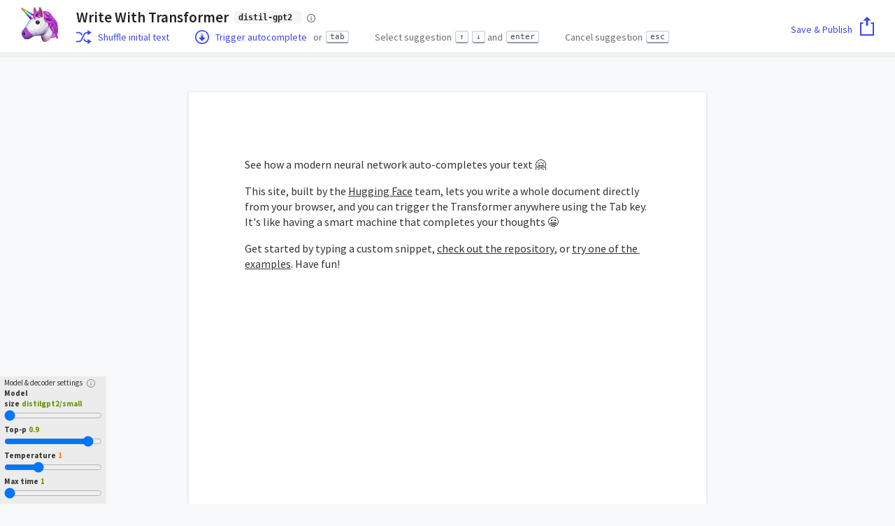

--- FILE ---
content_type: text/html; charset=utf-8
request_url: https://banana-projects-transformer-autocomplete.hf.space/doc/distil-gpt2
body_size: 2970
content:
<!DOCTYPE html>
<html>
<head>
	<meta charset="utf-8">
	<title>
			Write With Transformer
			</title>
	<meta name="viewport" content="width=device-width, initial-scale=1.0, user-scalable=no">
	<link rel="stylesheet" href="/front/build/style.css?v4">
	<link href="https://fonts.googleapis.com/css?family=Source+Sans+Pro:400,600,700" rel="stylesheet">
		<meta property="og:title" content="Write With Transformer">
	<meta property="og:type"   content="website">
	<meta property="og:url"    content="https://transformer.huggingface.co">
		<meta property="og:image"  content="https://transformer.huggingface.co/front/assets/thumbnail-large.png">
	<meta property="fb:app_id" content="1321688464574422">
	<meta name="twitter:card"  content="summary_large_image">
	<meta name="twitter:site"  content="@huggingface">
	<meta name="description"   content="See how a modern neural network auto-completes your text">
</head>
<body class="app" data-editable="true">
	<header>
	<div class="header">
			<a href="/">
				<img class="logo" src="/front/assets/unicorn-tweaked.svg">
			</a>
		<div class="header-inner" data-page-editable="true">
			<div class="title">
					Write With Transformer
					<code>
							distil-gpt2
					</code>
				<a target="_blank" href="https://github.com/huggingface/transformers">
					<img class="info" src="/front/assets/Icon-info.svg">
				</a>
			</div>
				<div class="toolbar">
					<div class="toolbar-el">
						<a href="#" class="js-shuffle"><img src="/front/assets/iconmonstr-media-control-55.svg"> Shuffle initial text</a>
					</div>
					<div class="toolbar-el">
						<a href="#" class="js-trigger"><img src="/front/assets/iconmonstr-download-14.svg"> Trigger autocomplete</a>
						&nbsp; or <kbd>tab</kbd>
					</div>
					<div class="toolbar-el">
						Select suggestion <kbd>↑</kbd> <kbd>↓</kbd> and <kbd>enter</kbd>
					</div>
					<div class="toolbar-el">
						Cancel suggestion <kbd>esc</kbd>
					</div>
				</div>
		</div>
		<div class="rightbar">
					<a href="#" class="js-save">Save &amp; Publish <img src="/front/assets/icon-publish.svg"></a>
		</div>
	</div>
	<div class="ruler"></div>
</header>

<div class="page-wrapper">
	<div class="page-container">
		<img class="js-loader hide" src="/front/assets/tail-spin.svg">
		<a href="#" class="js-share share-screenshot fadeout hide" data-html2canvas-ignore>
			Share screenshot <img src="/front/assets/iconmonstr-share-11-purple.svg">
		</a>
		<div class="page-inner">
			<div class="editor">
						<p>
							See how a modern neural network auto-completes your text 🤗
						</p>
						<p>
							This site, built by the <a target="_blank" href="https://huggingface.co">Hugging Face</a> team, lets you write a whole document directly from your browser, 
							and you can trigger the Transformer anywhere using the Tab key. It's like having a smart machine that completes your thoughts 😀
						</p>
						<p>
							Get started by typing a custom snippet, 
							<a target="_blank" href="https://github.com/huggingface/transformers">check out the repository</a>,
							or <a href="#js-shuffle">try one of the examples</a>. Have fun!
						</p>
			</div>
			<div class="watermark">
				<strong>Written by Transformer</strong> <span class="sep">·</span> <span class="website">transformer.huggingface.co 🦄</span>
			</div>
		</div>
	</div>
</div>

	<div class="decoder-settings">
		<div class="title">
			Model &amp; decoder settings
			<a target="_blank" href="https://github.com/huggingface/transformers">
				<img src="/front/assets/Icon-info.svg">
			</a>
		</div>
		
		<div class="setting model_size">
				<div class="desc">
					<span>Model size</span><span class="js-val"></span>
				</div>
			
				<input
					class="slider" type="range" step="1"
					min="0" max="3"
					value="0"
					data-value-0="distilgpt2/small" data-value-1="gpt2/small" data-value-2="gpt2/medium"
					data-value-3="gpt2/large"
				>
		</div>
			<div class="setting top_p">
				<div class="desc">
					<span>Top-p</span><span class="js-val"></span>
				</div>
				<input
					class="slider js-inverted" type="range" step="any"
					min="0" max="1"
					value="0.9"
				>
			</div>
			<div class="setting temperature">
				<div class="desc">
					<span>Temperature</span><span class="js-val"></span>
				</div>
				<input
					class="slider" type="range" step="any"
					min="0" max="3"
					value="1"
				>
			</div>
		
			<div class="setting max_time">
				<div class="desc">
					<span>Max time</span><span class="js-val"></span>
				</div>
				<input
					class="slider" type="range" step="0.1"
					min="1" max="5"
					value="1"
				>
			</div>
	</div>

<div class="modal hide share-screenshot">
	<div class="modal-inner">
		<div class="modal-content">
			<p>From desktop:</p>
			<ol>
				<li>Right-click on your completion below and select "<strong>Copy Image</strong>".</li>
				<li>To share on Twitter, start a tweet and paste the image.</li>
			</ol>
			<p>From mobile:</p>
			<ol>
				<li>Press and hold (long press) your completion below and either "<strong>Share</strong>" directly or "<strong>Copy Image</strong>".</li>
				<li>If you copied the image, you can long press in Twitter to paste it into a new tweet.</li>
			</ol>
		</div>
		<img class="js-loader big" src="/front/assets/oval.svg">
		<img class="js-result">
		<div class="buttons">
			<a href="#" class="js-close">Done</a>
		</div>
	</div>
</div>

	<div class="modal hide save-publish">
		<div class="modal-inner">
			<div class="modal-content">
				<div class="modal-title">Save &amp; Publish</div>
				<div>Your document will be shared at this url:</div>
				<input
					readonly type="text" class="doc-url"
					value="https://transformer.huggingface.co/share/SKyosjOPJv"
				>
				<div>To be able to edit this document in the future, keep this url:</div>
				<input
					readonly type="text" class="doc-url doc-edit-url"
					value="https://transformer.huggingface.co/doc/distil-gpt2/CHYosjyTvfgEiDtpJIxEBkCB/edit"
				>
				<div class="descr-doc-title">Title</div>
				<form>
					<input
						required type="text" class="doc-title"
						placeholder="Enter your document’s title..."
						value=""
					>
				</form>
			</div>
			<img class="js-loader hide" src="/front/assets/oval.svg">
			<div class="buttons">
				<a href="#" class="js-save">Save</a>
			</div>
		</div>
	</div>

<script>
	window.doc = {
		shortId: "SKyosjOPJv",
		longId:  "CHYosjyTvfgEiDtpJIxEBkCB",
		model:   "distil-gpt2",
	};
</script>

	
	<script src="/front/assets/github-buttons.js"></script>
	<script src="/front/node_modules/quill/dist/quill.js"></script>
	<script src="/front/build/b1751290251564.min.js"></script>
	<script>
	(function() {
		if (window.location.hostname === 'localhost') {
			console.log('[livereload]', 'on');
			const s = document.createElement('script');
			s.setAttribute('src', '//localhost:35729/livereload.js');
			document.body.appendChild(s);
		}
	})();
	</script>
	<!-- Google analytics (legacy) -->
	<script>
	if (! ['localhost', 'huggingface.test'].includes(window.location.hostname)) {
		(function(i,s,o,g,r,a,m){i['GoogleAnalyticsObject']=r;i[r]=i[r]||function(){
		(i[r].q=i[r].q||[]).push(arguments)},i[r].l=1*new Date();a=s.createElement(o),
		m=s.getElementsByTagName(o)[0];a.async=1;a.src=g;m.parentNode.insertBefore(a,m)
		})(window,document,'script','https://www.google-analytics.com/analytics.js','ga');
		ga('create', 'UA-83738774-5', 'auto');
		ga('send', 'pageview');
	}
	</script>
	<!-- Google tag (gtag.js) -->
	<script async src="https://www.googletagmanager.com/gtag/js?id=G-56Y0W3EPT3"></script>
	<script>
		if (! ['localhost', 'huggingface.test'].includes(window.location.hostname)) {
			window.dataLayer = window.dataLayer || [];
			function gtag(){dataLayer.push(arguments);}
			gtag('js', new Date());
			gtag('config', 'G-56Y0W3EPT3');
		}
	</script>
  <script type="importmap">
    { "imports": { "space-header": "https://esm.sh/@huggingface/space-header"
    } }
  </script>
  <script type="module">
    import {init} from 'space-header';
    init("banana-projects/transformer-autocomplete")
  </script>
</body>
</html>

--- FILE ---
content_type: text/css; charset=UTF-8
request_url: https://banana-projects-transformer-autocomplete.hf.space/front/build/style.css?v4
body_size: 21513
content:
/*! normalize.css v8.0.1 | MIT License | github.com/necolas/normalize.css */
/* Document
   ========================================================================== */
/**
 * 1. Correct the line height in all browsers.
 * 2. Prevent adjustments of font size after orientation changes in iOS.
 */
html {
  line-height: 1.15;
  /* 1 */
  -webkit-text-size-adjust: 100%;
  /* 2 */
}
/* Sections
   ========================================================================== */
/**
 * Remove the margin in all browsers.
 */
body {
  margin: 0;
}
/**
 * Render the `main` element consistently in IE.
 */
main {
  display: block;
}
/**
 * Correct the font size and margin on `h1` elements within `section` and
 * `article` contexts in Chrome, Firefox, and Safari.
 */
h1 {
  font-size: 2em;
  margin: 0.67em 0;
}
/* Grouping content
   ========================================================================== */
/**
 * 1. Add the correct box sizing in Firefox.
 * 2. Show the overflow in Edge and IE.
 */
hr {
  box-sizing: content-box;
  /* 1 */
  height: 0;
  /* 1 */
  overflow: visible;
  /* 2 */
}
/**
 * 1. Correct the inheritance and scaling of font size in all browsers.
 * 2. Correct the odd `em` font sizing in all browsers.
 */
pre {
  font-family: monospace, monospace;
  /* 1 */
  font-size: 1em;
  /* 2 */
}
/* Text-level semantics
   ========================================================================== */
/**
 * Remove the gray background on active links in IE 10.
 */
a {
  background-color: transparent;
}
/**
 * 1. Remove the bottom border in Chrome 57-
 * 2. Add the correct text decoration in Chrome, Edge, IE, Opera, and Safari.
 */
abbr[title] {
  border-bottom: none;
  /* 1 */
  text-decoration: underline;
  /* 2 */
  text-decoration: underline dotted;
  /* 2 */
}
/**
 * Add the correct font weight in Chrome, Edge, and Safari.
 */
b,
strong {
  font-weight: bolder;
}
/**
 * 1. Correct the inheritance and scaling of font size in all browsers.
 * 2. Correct the odd `em` font sizing in all browsers.
 */
code,
kbd,
samp {
  font-family: monospace, monospace;
  /* 1 */
  font-size: 1em;
  /* 2 */
}
/**
 * Add the correct font size in all browsers.
 */
small {
  font-size: 80%;
}
/**
 * Prevent `sub` and `sup` elements from affecting the line height in
 * all browsers.
 */
sub,
sup {
  font-size: 75%;
  line-height: 0;
  position: relative;
  vertical-align: baseline;
}
sub {
  bottom: -0.25em;
}
sup {
  top: -0.5em;
}
/* Embedded content
   ========================================================================== */
/**
 * Remove the border on images inside links in IE 10.
 */
img {
  border-style: none;
}
/* Forms
   ========================================================================== */
/**
 * 1. Change the font styles in all browsers.
 * 2. Remove the margin in Firefox and Safari.
 */
button,
input,
optgroup,
select,
textarea {
  font-family: inherit;
  /* 1 */
  font-size: 100%;
  /* 1 */
  line-height: 1.15;
  /* 1 */
  margin: 0;
  /* 2 */
}
/**
 * Show the overflow in IE.
 * 1. Show the overflow in Edge.
 */
button,
input {
  /* 1 */
  overflow: visible;
}
/**
 * Remove the inheritance of text transform in Edge, Firefox, and IE.
 * 1. Remove the inheritance of text transform in Firefox.
 */
button,
select {
  /* 1 */
  text-transform: none;
}
/**
 * Correct the inability to style clickable types in iOS and Safari.
 */
button,
[type="button"],
[type="reset"],
[type="submit"] {
  -webkit-appearance: button;
}
/**
 * Remove the inner border and padding in Firefox.
 */
button::-moz-focus-inner,
[type="button"]::-moz-focus-inner,
[type="reset"]::-moz-focus-inner,
[type="submit"]::-moz-focus-inner {
  border-style: none;
  padding: 0;
}
/**
 * Restore the focus styles unset by the previous rule.
 */
button:-moz-focusring,
[type="button"]:-moz-focusring,
[type="reset"]:-moz-focusring,
[type="submit"]:-moz-focusring {
  outline: 1px dotted ButtonText;
}
/**
 * Correct the padding in Firefox.
 */
fieldset {
  padding: 0.35em 0.75em 0.625em;
}
/**
 * 1. Correct the text wrapping in Edge and IE.
 * 2. Correct the color inheritance from `fieldset` elements in IE.
 * 3. Remove the padding so developers are not caught out when they zero out
 *    `fieldset` elements in all browsers.
 */
legend {
  box-sizing: border-box;
  /* 1 */
  color: inherit;
  /* 2 */
  display: table;
  /* 1 */
  max-width: 100%;
  /* 1 */
  padding: 0;
  /* 3 */
  white-space: normal;
  /* 1 */
}
/**
 * Add the correct vertical alignment in Chrome, Firefox, and Opera.
 */
progress {
  vertical-align: baseline;
}
/**
 * Remove the default vertical scrollbar in IE 10+.
 */
textarea {
  overflow: auto;
}
/**
 * 1. Add the correct box sizing in IE 10.
 * 2. Remove the padding in IE 10.
 */
[type="checkbox"],
[type="radio"] {
  box-sizing: border-box;
  /* 1 */
  padding: 0;
  /* 2 */
}
/**
 * Correct the cursor style of increment and decrement buttons in Chrome.
 */
[type="number"]::-webkit-inner-spin-button,
[type="number"]::-webkit-outer-spin-button {
  height: auto;
}
/**
 * 1. Correct the odd appearance in Chrome and Safari.
 * 2. Correct the outline style in Safari.
 */
[type="search"] {
  -webkit-appearance: textfield;
  /* 1 */
  outline-offset: -2px;
  /* 2 */
}
/**
 * Remove the inner padding in Chrome and Safari on macOS.
 */
[type="search"]::-webkit-search-decoration {
  -webkit-appearance: none;
}
/**
 * 1. Correct the inability to style clickable types in iOS and Safari.
 * 2. Change font properties to `inherit` in Safari.
 */
::-webkit-file-upload-button {
  -webkit-appearance: button;
  /* 1 */
  font: inherit;
  /* 2 */
}
/* Interactive
   ========================================================================== */
/*
 * Add the correct display in Edge, IE 10+, and Firefox.
 */
details {
  display: block;
}
/*
 * Add the correct display in all browsers.
 */
summary {
  display: list-item;
}
/* Misc
   ========================================================================== */
/**
 * Add the correct display in IE 10+.
 */
template {
  display: none;
}
/**
 * Add the correct display in IE 10.
 */
[hidden] {
  display: none;
}
.bfc {
  overflow: hidden;
}
.clearfix:before,
.clearfix:after {
  content: " ";
  display: table;
}
.clearfix:after {
  clear: both;
}
.clearfix:before,
.clearfix:after {
  content: " ";
  display: table;
}
.clearfix:after {
  clear: both;
}
.hide {
  display: none !important;
}
/************
 * Common styles
 ************/
body {
  font-family: 'Source Sans Pro', sans-serif;
  font-size: 16px;
  line-height: 1.4;
  color: #333;
  -webkit-font-smoothing: antialiased;
}
input {
  color: #333;
}
a {
  color: #3B48F6;
  text-decoration: none;
}
button.input-button {
  color: #3B48F6;
  outline: none;
  background: transparent;
  border: none;
  height: 32px;
  cursor: pointer;
  -webkit-user-select: none;
  -moz-user-select: none;
  -ms-user-select: none;
  user-select: none;
}
/************
 * body.app
 ************/
body.app {
  background-color: #f8f9fa;
  /**
	* Header
	*/
}
body.app header {
  background-color: white;
}
body.app header div.header {
  padding: 10px 30px;
  /**
			 * or:
			 */
}
body.app header div.header:before,
body.app header div.header:after {
  content: " ";
  display: table;
}
body.app header div.header:after {
  clear: both;
}
body.app header div.header:before,
body.app header div.header:after {
  content: " ";
  display: table;
}
body.app header div.header:after {
  clear: both;
}
body.app header div.header img.logo {
  height: 50px;
  float: left;
  margin-right: 26px;
}
body.app header div.header a.cross-collab {
  float: left;
  margin-right: 24px;
}
body.app header div.header a.cross-collab img.logo-collab {
  height: 50px;
}
body.app header div.header a.cross-collab img.logo-collab.logo-uber {
  height: 25px;
  vertical-align: 10px;
}
body.app header div.header a.cross-collab img.cross {
  height: 20px;
  margin: 0 8px;
  vertical-align: 12px;
}
body.app header div.header .header-inner {
  float: left;
}
body.app header div.header .header-inner .title {
  color: #222;
  font-weight: 600;
  font-size: 21px;
  margin-bottom: 4px;
}
body.app header div.header .header-inner .title .info {
  margin-left: 8px;
  cursor: pointer;
  opacity: 0.8;
}
body.app header div.header .header-inner .title .info:hover {
  opacity: 1;
}
body.app header div.header .header-inner .title code {
  margin-left: 4px;
  vertical-align: 3px;
}
body.app header div.header .header-inner .toolbar {
  margin-bottom: 2px;
  font-size: 14px;
  color: #6D6D6D;
}
body.app header div.header .header-inner .toolbar a img {
  vertical-align: bottom;
  margin-right: 6px;
}
body.app header div.header .header-inner .toolbar a:hover {
  opacity: 0.8;
}
body.app header div.header .header-inner .toolbar .toolbar-el {
  display: inline-block;
  margin-right: 34px;
}
body.app header div.header .header-inner .toolbar kbd {
  margin-left: 2px;
}
body.app header div.header .header-inner[data-page-editable="false"] {
  margin-top: 4px;
}
body.app header div.header .rightbar {
  float: right;
  margin-top: 14px;
  font-size: 14px;
}
body.app header div.header .rightbar a img {
  vertical-align: sub;
  margin-left: 8px;
}
body.app header div.header .rightbar a:hover {
  opacity: 0.8;
}
body.app header div.header .rightbar span.doc-status {
  font-size: 14px;
  color: #6D6D6D;
}
body.app header div.header .rightbar a.btn {
  margin-left: 10px;
  border-radius: 6px;
  padding: 5px 10px;
  color: white;
  box-shadow: 0 5px 17px 0 rgba(64, 64, 64, 0.4);
  background-color: grey;
  position: relative;
}
body.app header div.header .rightbar a.btn.btn-primary {
  background-color: #40bf0e;
}
body.app header div.header .rightbar a.btn:active {
  top: 1px;
}
body.app header div.ruler {
  height: 5px;
  background-color: #e8eaeda3;
  border-top: 1px solid #dddddd61;
  border-bottom: 1px solid #dddddd30;
}
/**
 * page container
 */
.page-wrapper {
  padding-top: 50px;
  padding-bottom: 80px;
}
@media (max-width: 1100px) {
  .page-wrapper {
    padding-top: initial;
  }
}
.page-wrapper .page-container {
  box-shadow: 0 1px 3px 1px rgba(60, 60, 60, 0.13);
  box-sizing: border-box;
  margin-left: auto;
  margin-right: auto;
  max-width: 740px;
  background-color: white;
  padding: 56px 50px;
  min-height: 700px;
}
.page-wrapper .page-container .page-inner {
  padding: 20px 30px;
}
.page-wrapper .page-container .page-inner .watermark {
  visibility: hidden;
  text-align: right;
  margin-top: 20px;
}
.page-wrapper .page-container .page-inner .watermark span.sep {
  margin-left: 3px;
  margin-right: 3px;
}
.page-wrapper .page-container .page-inner .watermark span.website {
  color: #aaa;
}
/**
 * Editor
 */
div.editor {
  font-weight: 400;
}
div.editor a {
  text-decoration: underline;
  color: inherit;
}
div.editor img.js-loader {
  width: 20px;
  position: absolute;
}
div.editor a.share-screenshot {
  text-decoration: none;
  font-size: 13px;
  border-radius: 1000px;
  border: 1px solid #aa1dc1;
  color: #aa1dc1;
  position: absolute;
  top: 20px;
  right: -230px;
  padding: 1px 10px;
  transition: opacity 0.3s;
}
div.editor a.share-screenshot img {
  vertical-align: text-top;
  margin-left: 4px;
  width: 16px;
}
div.editor a.share-screenshot.fadeout {
  opacity: 0;
}
div.editor a.share-screenshot:hover {
  opacity: 0.8;
}
@media (max-width: 1100px) {
  div.editor a.share-screenshot {
    top: initial;
    right: initial;
    left: 0;
    bottom: -40px;
  }
}
/*!
 * Quill Editor v1.3.6
 * https://quilljs.com/
 * Copyright (c) 2014, Jason Chen
 * Copyright (c) 2013, salesforce.com
 */
.ql-container {
  box-sizing: border-box;
  height: 100%;
  margin: 0px;
  position: relative;
}
.ql-clipboard {
  left: -100000px;
  height: 1px;
  overflow-y: hidden;
  position: absolute;
  top: 50%;
}
.ql-clipboard p {
  margin: 0;
  padding: 0;
}
.ql-editor {
  box-sizing: border-box;
  line-height: 1.42;
  height: 100%;
  outline: none;
  overflow-y: auto;
  tab-size: 4;
  -moz-tab-size: 4;
  text-align: left;
  white-space: pre-wrap;
  word-wrap: break-word;
}
.ql-mention-list-container {
  width: 520px;
  border: 1px solid #F0F0F0;
  border-radius: 4px;
  background-color: #FFFFFF;
  box-shadow: 0 2px 12px 0 rgba(30, 30, 30, 0.08);
  z-index: 9001;
}
@media (max-width: 1100px) {
  .ql-mention-list-container {
    width: 320px;
  }
}
@media only screen and (max-device-width: 640px) {
  .ql-mention-list-container {
    position: fixed !important;
    left: 0 !important;
    top: auto !important;
    bottom: 0;
    width: 100%;
    overflow-y: scroll;
  }
}
.ql-mention-list {
  list-style: none;
  margin: 0;
  padding: 0;
  overflow: hidden;
}
.ql-mention-list-item {
  cursor: pointer;
  height: 44px;
  line-height: 44px;
  padding: 0 20px;
  vertical-align: middle;
  text-overflow: ellipsis;
  overflow: hidden;
  white-space: nowrap;
}
.ql-mention-list-item.selected {
  background-color: #D3E1EB;
  text-decoration: none;
}
@media only screen and (max-device-width: 640px) {
  .ql-mention-list-item {
    overflow-x: scroll;
    text-overflow: clip;
  }
}
.page-inner strong {
  font-weight: 400;
  border-radius: 6px;
  background-color: #D3E1EB;
  padding: 3px 1px;
}
.page-inner.html2canvas strong {
  font-weight: 600;
  background-color: initial;
  padding: initial;
}
/**
 * Settings and modals
 */
div.decoder-settings {
  background-color: #ececec;
  position: fixed;
  bottom: 0;
  width: 140px;
  padding: 2px 6px;
}
@media (max-width: 1100px) {
  div.decoder-settings {
    display: none;
  }
}
div.decoder-settings .title {
  font-size: 11px;
}
div.decoder-settings .title img {
  margin-left: 4px;
  vertical-align: middle;
  opacity: 0.5;
}
div.decoder-settings .title img:hover {
  opacity: 0.8;
}
div.decoder-settings .setting .desc {
  font-size: 11px;
  font-weight: bold;
}
div.decoder-settings .setting .js-val {
  margin-left: 3px;
}
div.decoder-settings .setting .js-val.green {
  color: #6d9006;
}
div.decoder-settings .setting .js-val.orange {
  color: #FF7E00;
}
div.decoder-settings .setting .js-val.red {
  color: red;
}
div.decoder-settings input.slider {
  width: 100%;
}
div.decoder-settings label.radio {
  font-size: 12px;
}
div.decoder-settings label.radio input[type=radio] {
  margin-right: 2px;
}
div.decoder-settings label.radio.block {
  display: block;
}
div.modal {
  position: fixed;
  top: 0;
  left: 0;
  right: 0;
  bottom: 0;
  z-index: 10000;
  background-color: rgba(32, 23, 49, 0.36);
  transition: opacity 0.3s;
}
div.modal.fadeout {
  opacity: 0;
}
div.modal .modal-inner {
  width: 500px;
  padding: 24px 24px;
  box-sizing: border-box;
  margin: 36px auto;
  max-height: 80%;
  overflow-y: auto;
  background-color: white;
  box-shadow: 0 11px 15px -7px rgba(0, 0, 0, 0.2), 0 24px 38px 3px rgba(0, 0, 0, 0.14), 0 9px 46px 8px rgba(0, 0, 0, 0.12);
  border-radius: 2px;
}
@media (max-width: 500px) {
  div.modal .modal-inner {
    width: 100%;
  }
}
div.modal .modal-inner .modal-content {
  font-size: 15px;
}
div.modal .modal-inner .modal-content p {
  margin-top: 0;
}
div.modal .modal-inner img.js-loader.big {
  width: 40px;
  display: block;
  margin: 60px auto;
}
div.modal .modal-inner div.buttons {
  border-top: 1px solid #c0b5c57d;
  padding-top: 4px;
}
div.modal .modal-inner div.buttons a {
  float: right;
}
div.modal.share-screenshot img.js-result {
  width: 100%;
  margin: 16px auto;
}
div.modal.save-publish .modal-title {
  color: #222;
  font-weight: 600;
  font-size: 18px;
  margin-bottom: 6px;
}
div.modal.save-publish input.doc-url {
  margin: 10px auto;
  width: 100%;
  font-size: 11px;
  border-radius: 4px;
  border: 1px solid #e0e0e0;
  padding: 6px 6px;
  box-sizing: border-box;
  outline: none;
  font-family: monospace;
  background-color: #f7f7f7;
}
div.modal.save-publish div.descr-doc-title {
  font-weight: 600;
  margin-bottom: 6px;
}
div.modal.save-publish input.doc-title {
  margin: 10px auto;
  width: 100%;
  border-radius: 4px;
  border: 1px solid #e0e0e0;
  padding: 6px 6px;
  box-sizing: border-box;
  outline: none;
  font-weight: 600;
  font-size: 16px;
}
/**
 * Other pages
 */
/************
 * body.landing
 ************/
body.landing header {
  max-width: 800px;
  margin: auto;
  margin-top: 30px;
  margin-bottom: 20px;
  text-align: center;
}
body.landing header img.logo {
  width: 178px;
}
body.landing header .title {
  color: #222;
  font-weight: 600;
  font-size: 50px;
  margin-bottom: 10px;
}
body.landing header .tagline {
  color: #9F9F9F;
  font-weight: 600;
  font-size: 26px;
  margin-bottom: 10px;
}
body.landing .container {
  margin-left: auto;
  margin-right: auto;
  max-width: 560px;
}
body.landing div.section-models {
  margin-bottom: 50px;
}
body.landing div.section-models .description a {
  color: inherit;
}
body.landing div.section-models .github-repo {
  text-align: center;
  margin-top: 20px;
  margin-bottom: 40px;
}
body.landing div.section-models div.title-section {
  color: #222;
  font-weight: 600;
  font-size: 34px;
  margin-bottom: 10px;
  text-align: center;
}
body.landing div.section-models .quote {
  color: #9F9F9F;
  font-weight: 600;
  font-size: 24px;
  margin-bottom: 10px;
  border-left: 4px solid #ec8cff;
  padding: 2px 14px;
  max-width: 380px;
  margin: auto;
  margin-top: 48px;
}
body.landing div.section-footer {
  background-color: #f7fbfb;
  padding-top: 80px;
  padding-bottom: 90px;
}
body.landing div.section-footer:before,
body.landing div.section-footer:after {
  content: " ";
  display: table;
}
body.landing div.section-footer:after {
  clear: both;
}
body.landing div.section-footer:before,
body.landing div.section-footer:after {
  content: " ";
  display: table;
}
body.landing div.section-footer:after {
  clear: both;
}
body.landing div.section-footer .title {
  font-size: 14px;
  letter-spacing: 0.3px;
  text-transform: uppercase;
  text-align: center;
}
body.landing div.section-footer ul.documents {
  list-style-type: none;
  padding: 0;
}
body.landing div.section-footer ul.documents a {
  color: #696969;
  font-size: 14px;
}
body.landing div.model {
  border-radius: 5px;
  box-shadow: 0 10px 25px 0 rgba(50, 94, 128, 0.2);
  padding: 18px 26px;
  border: 1px solid #e6e6e6;
  background-image: linear-gradient(136deg, #F8F8F8 29%, #ffffff 74%, #fafafa 100%);
  margin-top: 20px;
  margin-bottom: 72px;
}
body.landing div.model a {
  color: inherit;
}
body.landing div.model .model-title {
  font-size: 20px;
  font-weight: 600;
}
body.landing div.model .model-title::first-letter {
  font-size: 30px;
  vertical-align: middle;
}
body.landing div.model .model-details {
  color: #666;
  font-size: 15px;
}
body.landing div.model .model-bottom:before,
body.landing div.model .model-bottom:after {
  content: " ";
  display: table;
}
body.landing div.model .model-bottom:after {
  clear: both;
}
body.landing div.model .model-bottom:before,
body.landing div.model .model-bottom:after {
  content: " ";
  display: table;
}
body.landing div.model .model-bottom:after {
  clear: both;
}
body.landing div.model a.btn {
  float: right;
  margin-left: 10px;
  border-radius: 6px;
  padding: 5px 10px;
  color: white;
  background-color: grey;
  position: relative;
}
body.landing div.model a.btn.btn-primary {
  background-color: #40bf0e;
}
body.landing div.model a.btn.btn-details {
  background-color: #c388ef;
}
body.landing div.model a.btn:active {
  top: 1px;
}
body.landing div.model a.btn:hover {
  opacity: 0.7;
}
/************
 * body.model
 ************/
body.model header {
  padding-top: 80px;
  text-align: center;
}
body.model header img.logo-collab {
  height: 100px;
}
body.model header img.logo-collab.logo-uber {
  height: 50px;
  vertical-align: 20px;
}
body.model header img.cross {
  height: 50px;
  margin: 0 32px;
  vertical-align: 20px;
}
body.model .container {
  margin-left: auto;
  margin-right: auto;
  max-width: 560px;
  padding-top: 100px;
  padding-bottom: 200px;
}
body.model a.back {
  font-size: 15px;
}
body.model a.back img {
  margin-right: 1px;
  width: 12px;
}
body.model .model-title {
  color: #222;
  font-weight: 600;
  font-size: 36px;
}
body.model .model-title::first-letter {
  font-size: 42px;
  vertical-align: middle;
}
body.model .github-repo {
  margin-top: 6px;
  margin-bottom: 20px;
  transform: scale(0.7) translateX(-85px);
}
body.model .model-bottom {
  margin-top: 52px;
  text-align: center;
}
body.model .model-bottom:before,
body.model .model-bottom:after {
  content: " ";
  display: table;
}
body.model .model-bottom:after {
  clear: both;
}
body.model .model-bottom:before,
body.model .model-bottom:after {
  content: " ";
  display: table;
}
body.model .model-bottom:after {
  clear: both;
}
body.model a.btn {
  border-radius: 8px;
  padding: 10px 32px;
  font-size: 20px;
  color: white;
  background-color: grey;
  position: relative;
}
body.model a.btn.btn-primary {
  background-color: #40bf0e;
}
body.model a.btn.btn-details {
  background-color: #c388ef;
}
body.model a.btn:active {
  top: 1px;
}
body.model a.btn:hover {
  opacity: 0.7;
}
/**
 * Imports
 */
code,
pre,
div.pre {
  background-color: rgba(0, 0, 0, 0.04);
  border-radius: 3px;
  padding: 2px 6px;
  font-family: monospace;
  font-size: 12px;
}
div.pre span.value {
  white-space: pre;
  color: #840a6e;
}
div.pre span.value.string {
  color: #000;
}
div.pre span.value.boolean {
  color: #0086b3;
}
div.pre span.value.number {
  color: #40a070;
}
kbd {
  display: inline-block;
  padding: 3px 5px;
  font-size: 11px;
  line-height: 10px;
  color: #444d56;
  vertical-align: text-bottom;
  background-color: #fafbfc;
  border: solid 1px #c6cbd1;
  border-bottom-color: #959da5;
  border-radius: 3px;
  box-shadow: inset 0 -1px 0 #959da5;
}
/**
 * The End.
 */


--- FILE ---
content_type: image/svg+xml
request_url: https://banana-projects-transformer-autocomplete.hf.space/front/assets/icon-publish.svg
body_size: 977
content:
<?xml version="1.0" encoding="UTF-8"?>
<svg width="20px" height="27px" viewBox="0 0 20 27" version="1.1" xmlns="http://www.w3.org/2000/svg" xmlns:xlink="http://www.w3.org/1999/xlink">
    <!-- Generator: Sketch 54.1 (76490) - https://sketchapp.com -->
    <title>icon-publish</title>
    <desc>Created with Sketch.</desc>
    <g id="Page-1" stroke="none" stroke-width="1" fill="none" fill-rule="evenodd">
        <g id="Artboard" transform="translate(-1517.000000, -17.000000)" fill="#3B48F6" fill-rule="nonzero">
            <g id="icon-publish" transform="translate(1517.000000, 16.000000)">
                <polygon id="Path" points="10 0.928932188 15.5966143 6.52554652 11.380062 6.49681251 11.4355334 13.6355344 8.56116133 13.6322291 8.50568995 6.4935072 4.42233359 6.5065986"></polygon>
                <g id="Group" transform="translate(0.000000, 9.000000)">
                    <path d="M4.44444444,0 L4.44444444,2 L15.5555556,2 L15.5555556,0 L20,-1.42108547e-14 L20,19 L0,19 L0,-1.42108547e-14 L4.44444444,-1.42108547e-14 L4.44444444,0 Z M2,2 L2,17 L18,17 L18,2 L2,2 Z" id="Shape"></path>
                </g>
            </g>
        </g>
    </g>
</svg>

--- FILE ---
content_type: application/javascript; charset=UTF-8
request_url: https://banana-projects-transformer-autocomplete.hf.space/front/build/b1751290251564.min.js
body_size: 185323
content:
!function(){"use strict";const A=console;class e{async postAutocomplete(A){const t={method:"POST",headers:{"Content-Type":"application/json"},body:JSON.stringify(A)},r=await fetch(e.ENDPOINT,t);return JSON.parse(await r.json())}async postWithSettings(A){const e=A=>{const e=document.querySelector(A);if(e&&e.textContent)return Number(e.textContent)},t={inputs:{...A,kwargs:{model_size:document.querySelector(".decoder-settings .setting.model_size .js-val").textContent||void 0,top_p:e(".decoder-settings .setting.top_p .js-val"),temperature:e(".decoder-settings .setting.temperature .js-val"),step_size:e(".decoder-settings .setting.step_size .js-val"),kl_scale:e(".decoder-settings .setting.kl_scale .js-val"),gm_scale:e(".decoder-settings .setting.gm_scale .js-val"),num_iterations:e(".decoder-settings .setting.num_iterations .js-val"),gen_length:e(".decoder-settings .setting.gen_length .js-val"),max_time:e(".decoder-settings .setting.max_time .js-val"),bow_or_discrim:(document.querySelector(".decoder-settings input[name=bow_or_discrim]:checked")||{}).value,use_sampling:(document.querySelector(".decoder-settings input[name=use_sampling]")||{}).checked}}};return this.postAutocomplete(t)}async postEdit(A){const e=window.doc;if(!e||!e.longId)throw new Error("invalid doc");const t=`/edit/${e.model}/${e.longId}/${e.shortId}`;return(await fetch(t,{method:"POST",headers:{"Content-Type":"application/json"},body:JSON.stringify(A)})).ok}async postDuplicate(){const e=window.doc;if(!e||!e.shortId)throw new Error("invalid doc");const t=`/duplicate/${e.shortId}`,r=await fetch(t,{method:"POST",headers:{"Content-Type":"application/json"}}),n=await r.text();return A.log("[new url]",n),n}}e.ENDPOINT="https://wvnbdkpga3d4aev9.us-east-1.aws.endpoints.huggingface.cloud",e.shared=new e;class t{constructor(A){this.quill=A,this.isOpen=!1,this.itemIndex=0,this.mentionCharPos=void 0,this.cursorPos=void 0,this.values=[],this.suspendMouseEnter=!1,this.options={source:(A,e,t)=>{},renderItem:(A,e)=>`${A.value}`,onSelect:(A,e)=>{e(A)},mentionDenotationChars:["@"],showDenotationChar:!0,allowedChars:/^[a-zA-Z0-9_]*$/,minChars:0,maxChars:31,offsetTop:2,offsetLeft:0,isolateCharacter:!1,fixMentionsToQuill:!1,defaultMenuOrientation:"bottom",dataAttributes:["id","value","denotationChar","link","target"],linkTarget:"_blank",onOpen:()=>!0,onClose:()=>!0,listItemClass:"ql-mention-list-item",mentionContainerClass:"ql-mention-list-container",mentionListClass:"ql-mention-list"},this.mentionContainer=document.createElement("div"),this.mentionList=document.createElement("ul"),this.mentionContainer.className=this.options.mentionContainerClass,this.mentionContainer.style.cssText="display: none; position: absolute;",this.mentionContainer.onmousemove=this.onContainerMouseMove.bind(this),this.options.fixMentionsToQuill&&(this.mentionContainer.style.width="auto"),this.mentionList.className=this.options.mentionListClass,this.mentionContainer.appendChild(this.mentionList),this.quill.container.appendChild(this.mentionContainer),A.on("text-change",this.onTextChange.bind(this)),A.on("selection-change",this.onSelectionChange.bind(this)),A.keyboard.addBinding({key:t.Keys.ENTER},this.selectHandler.bind(this)),A.keyboard.bindings[t.Keys.ENTER].unshift(A.keyboard.bindings[t.Keys.ENTER].pop()),A.keyboard.addBinding({key:t.Keys.ESCAPE},this.escapeHandler.bind(this)),A.keyboard.addBinding({key:t.Keys.UP},this.upHandler.bind(this)),A.keyboard.addBinding({key:t.Keys.DOWN},this.downHandler.bind(this)),document.addEventListener("keypress",A=>{this.quill.hasFocus()&&setTimeout(()=>{this.setCursorPos(),this.quill.removeFormat(this.cursorPos-1,1,"silent")},0)})}selectHandler(){return!this.isOpen||(this.selectItem(),!1)}escapeHandler(){return!this.isOpen||(this.hideMentionList(),!1)}upHandler(){return!this.isOpen||(this.prevItem(),!1)}downHandler(){return!this.isOpen||(this.nextItem(),!1)}showMentionList(){this.mentionContainer.style.visibility="hidden",this.mentionContainer.style.display="",this.setMentionContainerPosition(),this.setIsOpen(!0)}hideMentionList(){this.mentionContainer.style.display="none",this.setIsOpen(!1)}highlightItem(A=!0){const e=Array.from(this.mentionList.childNodes);for(const A of e)A.classList.remove("selected");if(e[this.itemIndex].classList.add("selected"),A){const A=e[this.itemIndex].offsetHeight,t=this.itemIndex*A,r=this.mentionContainer.scrollTop,n=r+this.mentionContainer.offsetHeight;t<r?this.mentionContainer.scrollTop=t:t>n-A&&(this.mentionContainer.scrollTop+=t-n+A)}}getItemData(){const A=this.mentionList.childNodes[this.itemIndex],{link:e}=A.dataset,t=A.dataset.target;return void 0!==e&&(A.dataset.value=`<a href="${e}" target=${t||this.options.linkTarget}>${A.dataset.value}`),A.dataset}onContainerMouseMove(){this.suspendMouseEnter=!1}selectItem(){const A=this.getItemData();this.options.onSelect(A,A=>{this.insertItem(A)}),this.hideMentionList()}insertItem(A){const e=A;if(null!==e){if(this.options.showDenotationChar||(e.denotationChar=""),void 0===this.cursorPos)throw new Error("Invalid this.cursorPos");if(!e.value)throw new Error("Didn't receive value from server.");this.quill.insertText(this.cursorPos,e.value,"bold",Quill.sources.USER),this.quill.setSelection(this.cursorPos+e.value.length,0),this.setCursorPos(),this.hideMentionList()}}onItemMouseEnter(A){if(this.suspendMouseEnter)return;const e=Number(A.target.dataset.index);t.numberIsNaN(e)||e===this.itemIndex||(this.itemIndex=e,this.highlightItem(!1))}onItemClick(A){A.stopImmediatePropagation(),A.preventDefault(),this.itemIndex=Number(A.currentTarget.dataset.index),this.highlightItem(),this.selectItem()}attachDataValues(A,e){for(const[t,r]of Object.entries(e))this.options.dataAttributes.includes(t)?A.dataset[t]=r:delete A.dataset[t];return A}renderList(A,e,t=""){if(e.length>0){this.values=e,this.mentionList.innerHTML="";for(const[t,r]of e.entries()){const e=document.createElement("li");e.className=this.options.listItemClass,e.dataset.index=`${t}`,e.innerText=r.value.replace(/\n/g,"↵"),e.onmouseenter=this.onItemMouseEnter.bind(this),e.dataset.denotationChar=A,e.onclick=this.onItemClick.bind(this),this.mentionList.appendChild(this.attachDataValues(e,r))}this.itemIndex=0,this.highlightItem(),this.showMentionList()}else this.hideMentionList()}nextItem(){this.itemIndex=(this.itemIndex+1)%this.values.length,this.suspendMouseEnter=!0,this.highlightItem()}prevItem(){this.itemIndex=(this.itemIndex+this.values.length-1)%this.values.length,this.suspendMouseEnter=!0,this.highlightItem()}hasValidChars(A){return this.options.allowedChars.test(A)}containerBottomIsNotVisible(A,e){return A+this.mentionContainer.offsetHeight+e.top>window.pageYOffset+window.innerHeight}containerRightIsNotVisible(A,e){if(this.options.fixMentionsToQuill)return!1;return A+this.mentionContainer.offsetWidth+e.left>window.pageXOffset+document.documentElement.clientWidth}setIsOpen(A){this.isOpen!==A&&(A?this.options.onOpen():this.options.onClose(),this.isOpen=A)}setMentionContainerPosition(){const A=this.quill.container.getBoundingClientRect();if(void 0===this.cursorPos)throw new Error("Invalid this.cursorPos");const e=this.quill.getBounds(this.cursorPos),t=this.mentionContainer.offsetHeight;let r=this.options.offsetTop,n=this.options.offsetLeft;if(this.options.fixMentionsToQuill){const A=0;this.mentionContainer.style.right=`${A}px`}else n+=e.left;if(this.containerRightIsNotVisible(n,A)){const e=this.mentionContainer.offsetWidth+this.options.offsetLeft;n=A.width-e}if("top"===this.options.defaultMenuOrientation){if((r=this.options.fixMentionsToQuill?-1*(t+this.options.offsetTop):e.top-(t+this.options.offsetTop))+A.top<=0){let t=this.options.offsetTop;this.options.fixMentionsToQuill?t+=A.height:t+=e.bottom,r=t}}else if(this.options.fixMentionsToQuill?r+=A.height:r+=e.bottom,this.containerBottomIsNotVisible(r,A)){let A=-1*this.options.offsetTop;this.options.fixMentionsToQuill||(A+=e.top),r=A-t}this.mentionContainer.style.top=`${r}px`,this.mentionContainer.style.left=`${n}px`,this.mentionContainer.style.visibility="visible"}setCursorPos(){const A=this.quill.getSelection();A?this.cursorPos=A.index:(this.quill.setSelection(this.quill.getLength(),0),this.cursorPos=this.quill.getLength())}getCursorPos(){return this.cursorPos}trigger(A){this.renderList("",A.map(A=>({id:A,value:A})),"")}onSomethingChange(){this.hideMentionList()}onTextChange(A,e,t){"user"===t&&this.onSomethingChange()}onSelectionChange(A){A&&0===A.length?this.onSomethingChange():this.hideMentionList()}}t.Keys={TAB:9,ENTER:13,ESCAPE:27,UP:38,DOWN:40},t.numberIsNaN=A=>A!=A,Quill.register("modules/mention",t);class r{static escape(A){let e=A;for(const[A,t]of Object.entries(this.escapeMap))e=e.replace(new RegExp(A,"g"),t);return e.replace(/\n/g,"<br>")}static unescape(A){let e=A.replace(/<br>/g,"\n");for(const[A,t]of Object.entries(this.escapeMap))e=e.replace(new RegExp(t,"g"),A);return e}static mod(A,e){return(A%e+e)%e}static deepNoop(){const A=new Proxy(()=>{},{get:()=>A});return A}static capitalize(A){return A.charAt(0).toUpperCase()+A.slice(1)}static delay(A){return new Promise((e,t)=>{setTimeout(()=>e(),A)})}static randomItem(A){return A[Math.floor(Math.random()*A.length)]}}r.escapeMap={"&":"&amp;","<":"&lt;",">":"&gt;",'"':"&quot;","'":"&#x27;","`":"&#x60;"};class n{constructor(A,e={}){if(!(A instanceof Node))throw"Can't initialize VanillaTilt because "+A+" is not a Node.";this.width=null,this.height=null,this.left=null,this.top=null,this.transitionTimeout=null,this.updateCall=null,this.updateBind=this.update.bind(this),this.resetBind=this.reset.bind(this),this.element=A,this.settings=this.extendSettings(e),this.reverse=this.settings.reverse?-1:1,this.glare=this.isSettingTrue(this.settings.glare),this.glarePrerender=this.isSettingTrue(this.settings["glare-prerender"]),this.glare&&this.prepareGlare(),this.addEventListeners()}isSettingTrue(A){return""===A||!0===A||1===A}addEventListeners(){this.onMouseEnterBind=this.onMouseEnter.bind(this),this.onMouseMoveBind=this.onMouseMove.bind(this),this.onMouseLeaveBind=this.onMouseLeave.bind(this),this.onWindowResizeBind=this.onWindowResizeBind.bind(this),this.element.addEventListener("mouseenter",this.onMouseEnterBind),this.element.addEventListener("mousemove",this.onMouseMoveBind),this.element.addEventListener("mouseleave",this.onMouseLeaveBind),this.glare&&window.addEventListener("resize",this.onWindowResizeBind)}onMouseEnter(A){this.updateElementPosition(),this.element.style.willChange="transform",this.setTransition()}onMouseMove(A){null!==this.updateCall&&cancelAnimationFrame(this.updateCall),this.event=A,this.updateCall=requestAnimationFrame(this.updateBind)}onMouseLeave(A){this.setTransition(),this.settings.reset&&requestAnimationFrame(this.resetBind)}reset(){this.event={pageX:this.left+this.width/2,pageY:this.top+this.height/2},this.element.style.transform="perspective("+this.settings.perspective+"px) rotateX(0deg) rotateY(0deg) scale3d(1, 1, 1)",this.glare&&(this.glareElement.style.transform="rotate(180deg) translate(-50%, -50%)",this.glareElement.style.opacity="0")}getValues(){let A=(this.event.clientX-this.left)/this.width,e=(this.event.clientY-this.top)/this.height;return A=Math.min(Math.max(A,0),1),e=Math.min(Math.max(e,0),1),{tiltX:(this.reverse*(this.settings.max/2-A*this.settings.max)).toFixed(2),tiltY:(this.reverse*(e*this.settings.max-this.settings.max/2)).toFixed(2),percentageX:100*A,percentageY:100*e,angle:Math.atan2(this.event.clientX-(this.left+this.width/2),-(this.event.clientY-(this.top+this.height/2)))*(180/Math.PI)}}updateElementPosition(){let A=this.element.getBoundingClientRect();this.width=this.element.offsetWidth,this.height=this.element.offsetHeight,this.left=A.left,this.top=A.top}update(){const A=this.getValues();this.element.style.transform=["perspective("+this.settings.perspective+"px) ","rotateX("+("x"===this.settings.axis?0:A.tiltY)+"deg) ","rotateY("+("y"===this.settings.axis?0:A.tiltX)+"deg) ","scale3d("+this.settings.scale+", "+this.settings.scale+", "+this.settings.scale+")"].join(" "),this.glare&&(this.glareElement.style.transform=`rotate(${A.angle}deg) translate(-50%, -50%)`,this.glareElement.style.opacity=`${A.percentageY*this.settings["max-glare"]/100}`),this.element.dispatchEvent(new CustomEvent("tiltChange",{detail:A})),this.updateCall=null}prepareGlare(){if(!this.glarePrerender){const A=document.createElement("div");A.classList.add("js-tilt-glare");const e=document.createElement("div");e.classList.add("js-tilt-glare-inner"),A.appendChild(e),this.element.appendChild(A)}this.glareElementWrapper=this.element.querySelector(".js-tilt-glare"),this.glareElement=this.element.querySelector(".js-tilt-glare-inner"),this.glarePrerender||(Object.assign(this.glareElementWrapper.style,{position:"absolute",top:"0",left:"0",width:"100%",height:"100%",overflow:"hidden","pointer-events":"none"}),Object.assign(this.glareElement.style,{position:"absolute",top:"50%",left:"50%","pointer-events":"none","background-image":"linear-gradient(0deg, rgba(255,255,255,0) 0%, rgba(255,255,255,1) 100%)",width:`${2*this.element.offsetWidth}px`,height:`${2*this.element.offsetWidth}px`,transform:"rotate(180deg) translate(-50%, -50%)","transform-origin":"0% 0%",opacity:"0"}))}updateGlareSize(){Object.assign(this.glareElement.style,{width:`${2*this.element.offsetWidth}`,height:`${2*this.element.offsetWidth}`})}onWindowResizeBind(){this.updateGlareSize()}setTransition(){this.transitionTimeout&&clearTimeout(this.transitionTimeout),this.element.style.transition="transform .4s cubic-bezier(0,0,.2,1)",this.glare&&(this.glareElement.style.transition=`opacity ${this.settings.speed}ms ${this.settings.easing}`),this.transitionTimeout=setTimeout(()=>{this.element.style.transition="",this.glare&&(this.glareElement.style.transition="")},this.settings.speed)}extendSettings(A){let e={reverse:!1,max:35,perspective:1e3,easing:"cubic-bezier(.03,.98,.52,.99)",scale:"1",speed:"300",transition:!0,axis:null,glare:!1,"max-glare":1,"glare-prerender":!1,reset:!0},t={};for(var r in e)if(r in A)t[r]=A[r];else if(this.element.hasAttribute("data-tilt-"+r)){let A=this.element.getAttribute("data-tilt-"+r);try{t[r]=JSON.parse(A)}catch(e){t[r]=A}}else t[r]=e[r];return t}static init(A,e={}){A instanceof Node&&(A=[A]),A instanceof NodeList&&(A=[].slice.call(A)),A instanceof Array&&A.forEach(A=>{"vanillaTilt"in A||(A.vanillaTilt=new n(A,e))})}}var s=function(A,e){return(s=Object.setPrototypeOf||{__proto__:[]}instanceof Array&&function(A,e){A.__proto__=e}||function(A,e){for(var t in e)e.hasOwnProperty(t)&&(A[t]=e[t])})(A,e)};function i(A,e){function t(){this.constructor=A}s(A,e),A.prototype=null===e?Object.create(e):(t.prototype=e.prototype,new t)}var o=function(){return(o=Object.assign||function(A){for(var e,t=1,r=arguments.length;t<r;t++)for(var n in e=arguments[t])Object.prototype.hasOwnProperty.call(e,n)&&(A[n]=e[n]);return A}).apply(this,arguments)};function B(A,e,t,r){return new(t||(t=Promise))(function(n,s){function i(A){try{B(r.next(A))}catch(A){s(A)}}function o(A){try{B(r.throw(A))}catch(A){s(A)}}function B(A){A.done?n(A.value):new t(function(e){e(A.value)}).then(i,o)}B((r=r.apply(A,e||[])).next())})}function a(A,e){var t,r,n,s,i={label:0,sent:function(){if(1&n[0])throw n[1];return n[1]},trys:[],ops:[]};return s={next:o(0),throw:o(1),return:o(2)},"function"==typeof Symbol&&(s[Symbol.iterator]=function(){return this}),s;function o(s){return function(o){return function(s){if(t)throw new TypeError("Generator is already executing.");for(;i;)try{if(t=1,r&&(n=2&s[0]?r.return:s[0]?r.throw||((n=r.return)&&n.call(r),0):r.next)&&!(n=n.call(r,s[1])).done)return n;switch(r=0,n&&(s=[2&s[0],n.value]),s[0]){case 0:case 1:n=s;break;case 4:return i.label++,{value:s[1],done:!1};case 5:i.label++,r=s[1],s=[0];continue;case 7:s=i.ops.pop(),i.trys.pop();continue;default:if(!(n=(n=i.trys).length>0&&n[n.length-1])&&(6===s[0]||2===s[0])){i=0;continue}if(3===s[0]&&(!n||s[1]>n[0]&&s[1]<n[3])){i.label=s[1];break}if(6===s[0]&&i.label<n[1]){i.label=n[1],n=s;break}if(n&&i.label<n[2]){i.label=n[2],i.ops.push(s);break}n[2]&&i.ops.pop(),i.trys.pop();continue}s=e.call(A,i)}catch(A){s=[6,A],r=0}finally{t=n=0}if(5&s[0])throw s[1];return{value:s[0]?s[1]:void 0,done:!0}}([s,o])}}}for(var c=function(){function A(A,e,t,r){this.left=A,this.top=e,this.width=t,this.height=r}return A.prototype.add=function(e,t,r,n){return new A(this.left+e,this.top+t,this.width+r,this.height+n)},A.fromClientRect=function(e){return new A(e.left,e.top,e.width,e.height)},A}(),l=function(A){return c.fromClientRect(A.getBoundingClientRect())},Q=function(A){for(var e=[],t=0,r=A.length;t<r;){var n=A.charCodeAt(t++);if(n>=55296&&n<=56319&&t<r){var s=A.charCodeAt(t++);56320==(64512&s)?e.push(((1023&n)<<10)+(1023&s)+65536):(e.push(n),t--)}else e.push(n)}return e},u=function(){for(var A=[],e=0;e<arguments.length;e++)A[e]=arguments[e];if(String.fromCodePoint)return String.fromCodePoint.apply(String,A);var t=A.length;if(!t)return"";for(var r=[],n=-1,s="";++n<t;){var i=A[n];i<=65535?r.push(i):(i-=65536,r.push(55296+(i>>10),i%1024+56320)),(n+1===t||r.length>16384)&&(s+=String.fromCharCode.apply(String,r),r.length=0)}return s},w="ABCDEFGHIJKLMNOPQRSTUVWXYZabcdefghijklmnopqrstuvwxyz0123456789+/",h="undefined"==typeof Uint8Array?[]:new Uint8Array(256),g=0;g<w.length;g++)h[w.charCodeAt(g)]=g;var U,C=function(A,e,t){return A.slice?A.slice(e,t):new Uint16Array(Array.prototype.slice.call(A,e,t))},d=function(){function A(A,e,t,r,n,s){this.initialValue=A,this.errorValue=e,this.highStart=t,this.highValueIndex=r,this.index=n,this.data=s}return A.prototype.get=function(A){var e;if(A>=0){if(A<55296||A>56319&&A<=65535)return e=((e=this.index[A>>5])<<2)+(31&A),this.data[e];if(A<=65535)return e=((e=this.index[2048+(A-55296>>5)])<<2)+(31&A),this.data[e];if(A<this.highStart)return e=2080+(A>>11),e=this.index[e],e+=A>>5&63,e=((e=this.index[e])<<2)+(31&A),this.data[e];if(A<=1114111)return this.data[this.highValueIndex]}return this.errorValue},A}(),E=10,F=13,f=15,H=17,p=18,N=19,K=20,m=21,I=22,T=24,v=25,L=26,R=27,y=28,b=30,O=32,S=33,M=34,D=35,_=37,x=38,P=39,V=40,z=42,X="!",J=function(A){var e,t,r,n=function(A){var e,t,r,n,s,i=.75*A.length,o=A.length,B=0;"="===A[A.length-1]&&(i--,"="===A[A.length-2]&&i--);var a="undefined"!=typeof ArrayBuffer&&"undefined"!=typeof Uint8Array&&void 0!==Uint8Array.prototype.slice?new ArrayBuffer(i):new Array(i),c=Array.isArray(a)?a:new Uint8Array(a);for(e=0;e<o;e+=4)t=h[A.charCodeAt(e)],r=h[A.charCodeAt(e+1)],n=h[A.charCodeAt(e+2)],s=h[A.charCodeAt(e+3)],c[B++]=t<<2|r>>4,c[B++]=(15&r)<<4|n>>2,c[B++]=(3&n)<<6|63&s;return a}(A),s=Array.isArray(n)?function(A){for(var e=A.length,t=[],r=0;r<e;r+=4)t.push(A[r+3]<<24|A[r+2]<<16|A[r+1]<<8|A[r]);return t}(n):new Uint32Array(n),i=Array.isArray(n)?function(A){for(var e=A.length,t=[],r=0;r<e;r+=2)t.push(A[r+1]<<8|A[r]);return t}(n):new Uint16Array(n),o=C(i,12,s[4]/2),B=2===s[5]?C(i,(24+s[4])/2):(e=s,t=Math.ceil((24+s[4])/4),e.slice?e.slice(t,r):new Uint32Array(Array.prototype.slice.call(e,t,r)));return new d(s[0],s[1],s[2],s[3],o,B)}("[base64]/QD/[base64]/B8UHygcwANAH2AfgB4AA6AfwBz4B+AcACFwBCAgPCBcIogEYAR8IJwiAAC8INwg/[base64]/4LAAcABwAHAAc+DF4MAAcAB54M3gweDV4Nng3eDaABoAGgAaABoAGgAaABoAGgAaABoAGgAaABoAGgAaABoAGgAaABoAEeDqABVg6WDqABoQ6gAaABoAHXDvcONw/[base64]/[base64]/[base64]//[base64]"),G=[b,36],k=[1,2,3,5],W=[E,8],Y=[R,L],q=k.concat(W),j=[x,P,V,M,D],Z=[f,F],$=function(A,e,t,r){var n=r[t];if(Array.isArray(A)?-1!==A.indexOf(n):A===n)for(var s=t;s<=r.length;){if((B=r[++s])===e)return!0;if(B!==E)break}if(n===E)for(s=t;s>0;){var i=r[--s];if(Array.isArray(A)?-1!==A.indexOf(i):A===i)for(var o=t;o<=r.length;){var B;if((B=r[++o])===e)return!0;if(B!==E)break}if(i!==E)break}return!1},AA=function(A,e){for(var t=A;t>=0;){var r=e[t];if(r!==E)return r;t--}return 0},eA=function(A,e,t,r,n){if(0===t[r])return"×";var s=r-1;if(Array.isArray(n)&&!0===n[s])return"×";var i=s-1,o=s+1,B=e[s],a=i>=0?e[i]:0,c=e[o];if(2===B&&3===c)return"×";if(-1!==k.indexOf(B))return X;if(-1!==k.indexOf(c))return"×";if(-1!==W.indexOf(c))return"×";if(8===AA(s,e))return"÷";if(11===J.get(A[s])&&(c===_||c===O||c===S))return"×";if(7===B||7===c)return"×";if(9===B)return"×";if(-1===[E,F,f].indexOf(B)&&9===c)return"×";if(-1!==[H,p,N,T,y].indexOf(c))return"×";if(AA(s,e)===I)return"×";if($(23,I,s,e))return"×";if($([H,p],m,s,e))return"×";if($(12,12,s,e))return"×";if(B===E)return"÷";if(23===B||23===c)return"×";if(16===c||16===B)return"÷";if(-1!==[F,f,m].indexOf(c)||14===B)return"×";if(36===a&&-1!==Z.indexOf(B))return"×";if(B===y&&36===c)return"×";if(c===K&&-1!==G.concat(K,N,v,_,O,S).indexOf(B))return"×";if(-1!==G.indexOf(c)&&B===v||-1!==G.indexOf(B)&&c===v)return"×";if(B===R&&-1!==[_,O,S].indexOf(c)||-1!==[_,O,S].indexOf(B)&&c===L)return"×";if(-1!==G.indexOf(B)&&-1!==Y.indexOf(c)||-1!==Y.indexOf(B)&&-1!==G.indexOf(c))return"×";if(-1!==[R,L].indexOf(B)&&(c===v||-1!==[I,f].indexOf(c)&&e[o+1]===v)||-1!==[I,f].indexOf(B)&&c===v||B===v&&-1!==[v,y,T].indexOf(c))return"×";if(-1!==[v,y,T,H,p].indexOf(c))for(var l=s;l>=0;){if((Q=e[l])===v)return"×";if(-1===[y,T].indexOf(Q))break;l--}if(-1!==[R,L].indexOf(c))for(l=-1!==[H,p].indexOf(B)?i:s;l>=0;){var Q;if((Q=e[l])===v)return"×";if(-1===[y,T].indexOf(Q))break;l--}if(x===B&&-1!==[x,P,M,D].indexOf(c)||-1!==[P,M].indexOf(B)&&-1!==[P,V].indexOf(c)||-1!==[V,D].indexOf(B)&&c===V)return"×";if(-1!==j.indexOf(B)&&-1!==[K,L].indexOf(c)||-1!==j.indexOf(c)&&B===R)return"×";if(-1!==G.indexOf(B)&&-1!==G.indexOf(c))return"×";if(B===T&&-1!==G.indexOf(c))return"×";if(-1!==G.concat(v).indexOf(B)&&c===I||-1!==G.concat(v).indexOf(c)&&B===p)return"×";if(41===B&&41===c){for(var u=t[s],w=1;u>0&&41===e[--u];)w++;if(w%2!=0)return"×"}return B===O&&c===S?"×":"÷"},tA=function(A,e){e||(e={lineBreak:"normal",wordBreak:"normal"});var t=function(A,e){void 0===e&&(e="strict");var t=[],r=[],n=[];return A.forEach(function(A,s){var i=J.get(A);if(i>50?(n.push(!0),i-=50):n.push(!1),-1!==["normal","auto","loose"].indexOf(e)&&-1!==[8208,8211,12316,12448].indexOf(A))return r.push(s),t.push(16);if(4===i||11===i){if(0===s)return r.push(s),t.push(b);var o=t[s-1];return-1===q.indexOf(o)?(r.push(r[s-1]),t.push(o)):(r.push(s),t.push(b))}return r.push(s),31===i?t.push("strict"===e?m:_):i===z?t.push(b):29===i?t.push(b):43===i?A>=131072&&A<=196605||A>=196608&&A<=262141?t.push(_):t.push(b):void t.push(i)}),[r,t,n]}(A,e.lineBreak),r=t[0],n=t[1],s=t[2];return"break-all"!==e.wordBreak&&"break-word"!==e.wordBreak||(n=n.map(function(A){return-1!==[v,b,z].indexOf(A)?_:A})),[r,n,"keep-all"===e.wordBreak?s.map(function(e,t){return e&&A[t]>=19968&&A[t]<=40959}):void 0]},rA=function(){function A(A,e,t,r){this.codePoints=A,this.required=e===X,this.start=t,this.end=r}return A.prototype.slice=function(){return u.apply(void 0,this.codePoints.slice(this.start,this.end))},A}();!function(A){A[A.STRING_TOKEN=0]="STRING_TOKEN",A[A.BAD_STRING_TOKEN=1]="BAD_STRING_TOKEN",A[A.LEFT_PARENTHESIS_TOKEN=2]="LEFT_PARENTHESIS_TOKEN",A[A.RIGHT_PARENTHESIS_TOKEN=3]="RIGHT_PARENTHESIS_TOKEN",A[A.COMMA_TOKEN=4]="COMMA_TOKEN",A[A.HASH_TOKEN=5]="HASH_TOKEN",A[A.DELIM_TOKEN=6]="DELIM_TOKEN",A[A.AT_KEYWORD_TOKEN=7]="AT_KEYWORD_TOKEN",A[A.PREFIX_MATCH_TOKEN=8]="PREFIX_MATCH_TOKEN",A[A.DASH_MATCH_TOKEN=9]="DASH_MATCH_TOKEN",A[A.INCLUDE_MATCH_TOKEN=10]="INCLUDE_MATCH_TOKEN",A[A.LEFT_CURLY_BRACKET_TOKEN=11]="LEFT_CURLY_BRACKET_TOKEN",A[A.RIGHT_CURLY_BRACKET_TOKEN=12]="RIGHT_CURLY_BRACKET_TOKEN",A[A.SUFFIX_MATCH_TOKEN=13]="SUFFIX_MATCH_TOKEN",A[A.SUBSTRING_MATCH_TOKEN=14]="SUBSTRING_MATCH_TOKEN",A[A.DIMENSION_TOKEN=15]="DIMENSION_TOKEN",A[A.PERCENTAGE_TOKEN=16]="PERCENTAGE_TOKEN",A[A.NUMBER_TOKEN=17]="NUMBER_TOKEN",A[A.FUNCTION=18]="FUNCTION",A[A.FUNCTION_TOKEN=19]="FUNCTION_TOKEN",A[A.IDENT_TOKEN=20]="IDENT_TOKEN",A[A.COLUMN_TOKEN=21]="COLUMN_TOKEN",A[A.URL_TOKEN=22]="URL_TOKEN",A[A.BAD_URL_TOKEN=23]="BAD_URL_TOKEN",A[A.CDC_TOKEN=24]="CDC_TOKEN",A[A.CDO_TOKEN=25]="CDO_TOKEN",A[A.COLON_TOKEN=26]="COLON_TOKEN",A[A.SEMICOLON_TOKEN=27]="SEMICOLON_TOKEN",A[A.LEFT_SQUARE_BRACKET_TOKEN=28]="LEFT_SQUARE_BRACKET_TOKEN",A[A.RIGHT_SQUARE_BRACKET_TOKEN=29]="RIGHT_SQUARE_BRACKET_TOKEN",A[A.UNICODE_RANGE_TOKEN=30]="UNICODE_RANGE_TOKEN",A[A.WHITESPACE_TOKEN=31]="WHITESPACE_TOKEN",A[A.EOF_TOKEN=32]="EOF_TOKEN"}(U||(U={}));var nA=function(A){return A>=48&&A<=57},sA=function(A){return nA(A)||A>=65&&A<=70||A>=97&&A<=102},iA=function(A){return 10===A||9===A||32===A},oA=function(A){return function(A){return function(A){return A>=97&&A<=122}(A)||function(A){return A>=65&&A<=90}(A)}(A)||function(A){return A>=128}(A)||95===A},BA=function(A){return oA(A)||nA(A)||45===A},aA=function(A){return A>=0&&A<=8||11===A||A>=14&&A<=31||127===A},cA=function(A,e){return 92===A&&10!==e},lA=function(A,e,t){return 45===A?oA(e)||cA(e,t):!!oA(A)||!(92!==A||!cA(A,e))},QA=function(A,e,t){return 43===A||45===A?!!nA(e)||46===e&&nA(t):nA(46===A?e:A)},uA=function(A){var e=0,t=1;43!==A[e]&&45!==A[e]||(45===A[e]&&(t=-1),e++);for(var r=[];nA(A[e]);)r.push(A[e++]);var n=r.length?parseInt(u.apply(void 0,r),10):0;46===A[e]&&e++;for(var s=[];nA(A[e]);)s.push(A[e++]);var i=s.length,o=i?parseInt(u.apply(void 0,s),10):0;69!==A[e]&&101!==A[e]||e++;var B=1;43!==A[e]&&45!==A[e]||(45===A[e]&&(B=-1),e++);for(var a=[];nA(A[e]);)a.push(A[e++]);var c=a.length?parseInt(u.apply(void 0,a),10):0;return t*(n+o*Math.pow(10,-i))*Math.pow(10,B*c)},wA={type:U.LEFT_PARENTHESIS_TOKEN},hA={type:U.RIGHT_PARENTHESIS_TOKEN},gA={type:U.COMMA_TOKEN},UA={type:U.SUFFIX_MATCH_TOKEN},CA={type:U.PREFIX_MATCH_TOKEN},dA={type:U.COLUMN_TOKEN},EA={type:U.DASH_MATCH_TOKEN},FA={type:U.INCLUDE_MATCH_TOKEN},fA={type:U.LEFT_CURLY_BRACKET_TOKEN},HA={type:U.RIGHT_CURLY_BRACKET_TOKEN},pA={type:U.SUBSTRING_MATCH_TOKEN},NA={type:U.BAD_URL_TOKEN},KA={type:U.BAD_STRING_TOKEN},mA={type:U.CDO_TOKEN},IA={type:U.CDC_TOKEN},TA={type:U.COLON_TOKEN},vA={type:U.SEMICOLON_TOKEN},LA={type:U.LEFT_SQUARE_BRACKET_TOKEN},RA={type:U.RIGHT_SQUARE_BRACKET_TOKEN},yA={type:U.WHITESPACE_TOKEN},bA={type:U.EOF_TOKEN},OA=function(){function A(){this._value=[]}return A.prototype.write=function(A){this._value=this._value.concat(Q(A))},A.prototype.read=function(){for(var A=[],e=this.consumeToken();e!==bA;)A.push(e),e=this.consumeToken();return A},A.prototype.consumeToken=function(){var A=this.consumeCodePoint();switch(A){case 34:return this.consumeStringToken(34);case 35:var e=this.peekCodePoint(0),t=this.peekCodePoint(1),r=this.peekCodePoint(2);if(BA(e)||cA(t,r)){var n=lA(e,t,r)?2:1,s=this.consumeName();return{type:U.HASH_TOKEN,value:s,flags:n}}break;case 36:if(61===this.peekCodePoint(0))return this.consumeCodePoint(),UA;break;case 39:return this.consumeStringToken(39);case 40:return wA;case 41:return hA;case 42:if(61===this.peekCodePoint(0))return this.consumeCodePoint(),pA;break;case 43:if(QA(A,this.peekCodePoint(0),this.peekCodePoint(1)))return this.reconsumeCodePoint(A),this.consumeNumericToken();break;case 44:return gA;case 45:var i=A,o=this.peekCodePoint(0),B=this.peekCodePoint(1);if(QA(i,o,B))return this.reconsumeCodePoint(A),this.consumeNumericToken();if(lA(i,o,B))return this.reconsumeCodePoint(A),this.consumeIdentLikeToken();if(45===o&&62===B)return this.consumeCodePoint(),this.consumeCodePoint(),IA;break;case 46:if(QA(A,this.peekCodePoint(0),this.peekCodePoint(1)))return this.reconsumeCodePoint(A),this.consumeNumericToken();break;case 47:if(42===this.peekCodePoint(0))for(this.consumeCodePoint();;){var a=this.consumeCodePoint();if(42===a&&47===(a=this.consumeCodePoint()))return this.consumeToken();if(-1===a)return this.consumeToken()}break;case 58:return TA;case 59:return vA;case 60:if(33===this.peekCodePoint(0)&&45===this.peekCodePoint(1)&&45===this.peekCodePoint(2))return this.consumeCodePoint(),this.consumeCodePoint(),mA;break;case 64:var c=this.peekCodePoint(0),l=this.peekCodePoint(1),Q=this.peekCodePoint(2);if(lA(c,l,Q)){s=this.consumeName();return{type:U.AT_KEYWORD_TOKEN,value:s}}break;case 91:return LA;case 92:if(cA(A,this.peekCodePoint(0)))return this.reconsumeCodePoint(A),this.consumeIdentLikeToken();break;case 93:return RA;case 61:if(61===this.peekCodePoint(0))return this.consumeCodePoint(),CA;break;case 123:return fA;case 125:return HA;case 117:case 85:var w=this.peekCodePoint(0),h=this.peekCodePoint(1);return 43!==w||!sA(h)&&63!==h||(this.consumeCodePoint(),this.consumeUnicodeRangeToken()),this.reconsumeCodePoint(A),this.consumeIdentLikeToken();case 124:if(61===this.peekCodePoint(0))return this.consumeCodePoint(),EA;if(124===this.peekCodePoint(0))return this.consumeCodePoint(),dA;break;case 126:if(61===this.peekCodePoint(0))return this.consumeCodePoint(),FA;break;case-1:return bA}return iA(A)?(this.consumeWhiteSpace(),yA):nA(A)?(this.reconsumeCodePoint(A),this.consumeNumericToken()):oA(A)?(this.reconsumeCodePoint(A),this.consumeIdentLikeToken()):{type:U.DELIM_TOKEN,value:u(A)}},A.prototype.consumeCodePoint=function(){var A=this._value.shift();return void 0===A?-1:A},A.prototype.reconsumeCodePoint=function(A){this._value.unshift(A)},A.prototype.peekCodePoint=function(A){return A>=this._value.length?-1:this._value[A]},A.prototype.consumeUnicodeRangeToken=function(){for(var A=[],e=this.consumeCodePoint();sA(e)&&A.length<6;)A.push(e),e=this.consumeCodePoint();for(var t=!1;63===e&&A.length<6;)A.push(e),e=this.consumeCodePoint(),t=!0;if(t){var r=parseInt(u.apply(void 0,A.map(function(A){return 63===A?48:A})),16),n=parseInt(u.apply(void 0,A.map(function(A){return 63===A?70:A})),16);return{type:U.UNICODE_RANGE_TOKEN,start:r,end:n}}var s=parseInt(u.apply(void 0,A),16);if(45===this.peekCodePoint(0)&&sA(this.peekCodePoint(1))){this.consumeCodePoint(),e=this.consumeCodePoint();for(var i=[];sA(e)&&i.length<6;)i.push(e),e=this.consumeCodePoint();n=parseInt(u.apply(void 0,i),16);return{type:U.UNICODE_RANGE_TOKEN,start:s,end:n}}return{type:U.UNICODE_RANGE_TOKEN,start:s,end:s}},A.prototype.consumeIdentLikeToken=function(){var A=this.consumeName();return"url"===A.toLowerCase()&&40===this.peekCodePoint(0)?(this.consumeCodePoint(),this.consumeUrlToken()):40===this.peekCodePoint(0)?(this.consumeCodePoint(),{type:U.FUNCTION_TOKEN,value:A}):{type:U.IDENT_TOKEN,value:A}},A.prototype.consumeUrlToken=function(){var A=[];if(this.consumeWhiteSpace(),-1===this.peekCodePoint(0))return{type:U.URL_TOKEN,value:""};var e=this.peekCodePoint(0);if(39===e||34===e){var t=this.consumeStringToken(this.consumeCodePoint());return t.type===U.STRING_TOKEN&&(this.consumeWhiteSpace(),-1===this.peekCodePoint(0)||41===this.peekCodePoint(0))?(this.consumeCodePoint(),{type:U.URL_TOKEN,value:t.value}):(this.consumeBadUrlRemnants(),NA)}for(;;){var r=this.consumeCodePoint();if(-1===r||41===r)return{type:U.URL_TOKEN,value:u.apply(void 0,A)};if(iA(r))return this.consumeWhiteSpace(),-1===this.peekCodePoint(0)||41===this.peekCodePoint(0)?(this.consumeCodePoint(),{type:U.URL_TOKEN,value:u.apply(void 0,A)}):(this.consumeBadUrlRemnants(),NA);if(34===r||39===r||40===r||aA(r))return this.consumeBadUrlRemnants(),NA;if(92===r){if(!cA(r,this.peekCodePoint(0)))return this.consumeBadUrlRemnants(),NA;A.push(this.consumeEscapedCodePoint())}else A.push(r)}},A.prototype.consumeWhiteSpace=function(){for(;iA(this.peekCodePoint(0));)this.consumeCodePoint()},A.prototype.consumeBadUrlRemnants=function(){for(;;){var A=this.consumeCodePoint();if(41===A||-1===A)return;cA(A,this.peekCodePoint(0))&&this.consumeEscapedCodePoint()}},A.prototype.consumeStringSlice=function(A){for(var e="";A>0;){var t=Math.min(6e4,A);e+=u.apply(void 0,this._value.splice(0,t)),A-=t}return this._value.shift(),e},A.prototype.consumeStringToken=function(A){for(var e="",t=0;;){var r=this._value[t];if(-1===r||void 0===r||r===A)return e+=this.consumeStringSlice(t),{type:U.STRING_TOKEN,value:e};if(10===r)return this._value.splice(0,t),KA;if(92===r){var n=this._value[t+1];-1!==n&&void 0!==n&&(10===n?(e+=this.consumeStringSlice(t),t=-1,this._value.shift()):cA(r,n)&&(e+=this.consumeStringSlice(t),e+=u(this.consumeEscapedCodePoint()),t=-1))}t++}},A.prototype.consumeNumber=function(){var A=[],e=4,t=this.peekCodePoint(0);for(43!==t&&45!==t||A.push(this.consumeCodePoint());nA(this.peekCodePoint(0));)A.push(this.consumeCodePoint());t=this.peekCodePoint(0);var r=this.peekCodePoint(1);if(46===t&&nA(r))for(A.push(this.consumeCodePoint(),this.consumeCodePoint()),e=8;nA(this.peekCodePoint(0));)A.push(this.consumeCodePoint());t=this.peekCodePoint(0),r=this.peekCodePoint(1);var n=this.peekCodePoint(2);if((69===t||101===t)&&((43===r||45===r)&&nA(n)||nA(r)))for(A.push(this.consumeCodePoint(),this.consumeCodePoint()),e=8;nA(this.peekCodePoint(0));)A.push(this.consumeCodePoint());return[uA(A),e]},A.prototype.consumeNumericToken=function(){var A=this.consumeNumber(),e=A[0],t=A[1],r=this.peekCodePoint(0),n=this.peekCodePoint(1),s=this.peekCodePoint(2);if(lA(r,n,s)){var i=this.consumeName();return{type:U.DIMENSION_TOKEN,number:e,flags:t,unit:i}}return 37===r?(this.consumeCodePoint(),{type:U.PERCENTAGE_TOKEN,number:e,flags:t}):{type:U.NUMBER_TOKEN,number:e,flags:t}},A.prototype.consumeEscapedCodePoint=function(){var A=this.consumeCodePoint();if(sA(A)){for(var e=u(A);sA(this.peekCodePoint(0))&&e.length<6;)e+=u(this.consumeCodePoint());iA(this.peekCodePoint(0))&&this.consumeCodePoint();var t=parseInt(e,16);return 0===t||function(A){return A>=55296&&A<=57343}(t)||t>1114111?65533:t}return-1===A?65533:A},A.prototype.consumeName=function(){for(var A="";;){var e=this.consumeCodePoint();if(BA(e))A+=u(e);else{if(!cA(e,this.peekCodePoint(0)))return this.reconsumeCodePoint(e),A;A+=u(this.consumeEscapedCodePoint())}}},A}(),SA=function(){function A(A){this._tokens=A}return A.create=function(e){var t=new OA;return t.write(e),new A(t.read())},A.parseValue=function(e){return A.create(e).parseComponentValue()},A.parseValues=function(e){return A.create(e).parseComponentValues()},A.prototype.parseComponentValue=function(){for(var A=this.consumeToken();A.type===U.WHITESPACE_TOKEN;)A=this.consumeToken();if(A.type===U.EOF_TOKEN)throw new SyntaxError("Error parsing CSS component value, unexpected EOF");this.reconsumeToken(A);var e=this.consumeComponentValue();do{A=this.consumeToken()}while(A.type===U.WHITESPACE_TOKEN);if(A.type===U.EOF_TOKEN)return e;throw new SyntaxError("Error parsing CSS component value, multiple values found when expecting only one")},A.prototype.parseComponentValues=function(){for(var A=[];;){var e=this.consumeComponentValue();if(e.type===U.EOF_TOKEN)return A;A.push(e),A.push()}},A.prototype.consumeComponentValue=function(){var A=this.consumeToken();switch(A.type){case U.LEFT_CURLY_BRACKET_TOKEN:case U.LEFT_SQUARE_BRACKET_TOKEN:case U.LEFT_PARENTHESIS_TOKEN:return this.consumeSimpleBlock(A.type);case U.FUNCTION_TOKEN:return this.consumeFunction(A)}return A},A.prototype.consumeSimpleBlock=function(A){for(var e={type:A,values:[]},t=this.consumeToken();;){if(t.type===U.EOF_TOKEN||JA(t,A))return e;this.reconsumeToken(t),e.values.push(this.consumeComponentValue()),t=this.consumeToken()}},A.prototype.consumeFunction=function(A){for(var e={name:A.value,values:[],type:U.FUNCTION};;){var t=this.consumeToken();if(t.type===U.EOF_TOKEN||t.type===U.RIGHT_PARENTHESIS_TOKEN)return e;this.reconsumeToken(t),e.values.push(this.consumeComponentValue())}},A.prototype.consumeToken=function(){var A=this._tokens.shift();return void 0===A?bA:A},A.prototype.reconsumeToken=function(A){this._tokens.unshift(A)},A}(),MA=function(A){return A.type===U.DIMENSION_TOKEN},DA=function(A){return A.type===U.NUMBER_TOKEN},_A=function(A){return A.type===U.IDENT_TOKEN},xA=function(A){return A.type===U.STRING_TOKEN},PA=function(A,e){return _A(A)&&A.value===e},VA=function(A){return A.type!==U.WHITESPACE_TOKEN},zA=function(A){return A.type!==U.WHITESPACE_TOKEN&&A.type!==U.COMMA_TOKEN},XA=function(A){var e=[],t=[];return A.forEach(function(A){if(A.type===U.COMMA_TOKEN){if(0===t.length)throw new Error("Error parsing function args, zero tokens for arg");return e.push(t),void(t=[])}A.type!==U.WHITESPACE_TOKEN&&t.push(A)}),t.length&&e.push(t),e},JA=function(A,e){return e===U.LEFT_CURLY_BRACKET_TOKEN&&A.type===U.RIGHT_CURLY_BRACKET_TOKEN||(e===U.LEFT_SQUARE_BRACKET_TOKEN&&A.type===U.RIGHT_SQUARE_BRACKET_TOKEN||e===U.LEFT_PARENTHESIS_TOKEN&&A.type===U.RIGHT_PARENTHESIS_TOKEN)},GA=function(A){return A.type===U.NUMBER_TOKEN||A.type===U.DIMENSION_TOKEN},kA=function(A){return A.type===U.PERCENTAGE_TOKEN||GA(A)},WA=function(A){return A.length>1?[A[0],A[1]]:[A[0]]},YA={type:U.NUMBER_TOKEN,number:0,flags:4},qA={type:U.PERCENTAGE_TOKEN,number:50,flags:4},jA={type:U.PERCENTAGE_TOKEN,number:100,flags:4},ZA=function(A,e,t){var r=A[0],n=A[1];return[$A(r,e),$A(void 0!==n?n:r,t)]},$A=function(A,e){if(A.type===U.PERCENTAGE_TOKEN)return A.number/100*e;if(MA(A))switch(A.unit){case"rem":case"em":return 16*A.number;case"px":default:return A.number}return A.number},Ae=function(A){if(A.type===U.DIMENSION_TOKEN)switch(A.unit){case"deg":return Math.PI*A.number/180;case"grad":return Math.PI/200*A.number;case"rad":return A.number;case"turn":return 2*Math.PI*A.number}throw new Error("Unsupported angle type")},ee=function(A){return A.type===U.DIMENSION_TOKEN&&("deg"===A.unit||"grad"===A.unit||"rad"===A.unit||"turn"===A.unit)},te=function(A){switch(A.filter(_A).map(function(A){return A.value}).join(" ")){case"to bottom right":case"to right bottom":case"left top":case"top left":return[YA,YA];case"to top":case"bottom":return re(0);case"to bottom left":case"to left bottom":case"right top":case"top right":return[YA,jA];case"to right":case"left":return re(90);case"to top left":case"to left top":case"right bottom":case"bottom right":return[jA,jA];case"to bottom":case"top":return re(180);case"to top right":case"to right top":case"left bottom":case"bottom left":return[jA,YA];case"to left":case"right":return re(270)}return 0},re=function(A){return Math.PI*A/180},ne=function(A){if(A.type===U.FUNCTION){var e=we[A.name];if(void 0===e)throw new Error('Attempting to parse an unsupported color function "'+A.name+'"');return e(A.values)}if(A.type===U.HASH_TOKEN){if(3===A.value.length){var t=A.value.substring(0,1),r=A.value.substring(1,2),n=A.value.substring(2,3);return oe(parseInt(t+t,16),parseInt(r+r,16),parseInt(n+n,16),1)}if(4===A.value.length){t=A.value.substring(0,1),r=A.value.substring(1,2),n=A.value.substring(2,3);var s=A.value.substring(3,4);return oe(parseInt(t+t,16),parseInt(r+r,16),parseInt(n+n,16),parseInt(s+s,16)/255)}if(6===A.value.length){t=A.value.substring(0,2),r=A.value.substring(2,4),n=A.value.substring(4,6);return oe(parseInt(t,16),parseInt(r,16),parseInt(n,16),1)}if(8===A.value.length){t=A.value.substring(0,2),r=A.value.substring(2,4),n=A.value.substring(4,6),s=A.value.substring(6,8);return oe(parseInt(t,16),parseInt(r,16),parseInt(n,16),parseInt(s,16)/255)}}if(A.type===U.IDENT_TOKEN){var i=he[A.value.toUpperCase()];if(void 0!==i)return i}return he.TRANSPARENT},se=function(A){return 0==(255&A)},ie=function(A){var e=255&A,t=255&A>>8,r=255&A>>16,n=255&A>>24;return e<255?"rgba("+n+","+r+","+t+","+e/255+")":"rgb("+n+","+r+","+t+")"},oe=function(A,e,t,r){return(A<<24|e<<16|t<<8|Math.round(255*r)<<0)>>>0},Be=function(A,e){if(A.type===U.NUMBER_TOKEN)return A.number;if(A.type===U.PERCENTAGE_TOKEN){var t=3===e?1:255;return 3===e?A.number/100*t:Math.round(A.number/100*t)}return 0},ae=function(A){var e=A.filter(zA);if(3===e.length){var t=e.map(Be),r=t[0],n=t[1],s=t[2];return oe(r,n,s,1)}if(4===e.length){var i=e.map(Be),o=(r=i[0],n=i[1],s=i[2],i[3]);return oe(r,n,s,o)}return 0};function ce(A,e,t){return t<0&&(t+=1),t>=1&&(t-=1),t<1/6?(e-A)*t*6+A:t<.5?e:t<2/3?6*(e-A)*(2/3-t)+A:A}var le,Qe,ue=function(A){var e=A.filter(zA),t=e[0],r=e[1],n=e[2],s=e[3],i=(t.type===U.NUMBER_TOKEN?re(t.number):Ae(t))/(2*Math.PI),o=kA(r)?r.number/100:0,B=kA(n)?n.number/100:0,a=void 0!==s&&kA(s)?$A(s,1):1;if(0===o)return oe(255*B,255*B,255*B,1);var c=B<=.5?B*(o+1):B+o-B*o,l=2*B-c,Q=ce(l,c,i+1/3),u=ce(l,c,i),w=ce(l,c,i-1/3);return oe(255*Q,255*u,255*w,a)},we={hsl:ue,hsla:ue,rgb:ae,rgba:ae},he={ALICEBLUE:4042850303,ANTIQUEWHITE:4209760255,AQUA:16777215,AQUAMARINE:2147472639,AZURE:4043309055,BEIGE:4126530815,BISQUE:4293182719,BLACK:255,BLANCHEDALMOND:4293643775,BLUE:65535,BLUEVIOLET:2318131967,BROWN:2771004159,BURLYWOOD:3736635391,CADETBLUE:1604231423,CHARTREUSE:2147418367,CHOCOLATE:3530104575,CORAL:4286533887,CORNFLOWERBLUE:1687547391,CORNSILK:4294499583,CRIMSON:3692313855,CYAN:16777215,DARKBLUE:35839,DARKCYAN:9145343,DARKGOLDENROD:3095837695,DARKGRAY:2846468607,DARKGREEN:6553855,DARKGREY:2846468607,DARKKHAKI:3182914559,DARKMAGENTA:2332068863,DARKOLIVEGREEN:1433087999,DARKORANGE:4287365375,DARKORCHID:2570243327,DARKRED:2332033279,DARKSALMON:3918953215,DARKSEAGREEN:2411499519,DARKSLATEBLUE:1211993087,DARKSLATEGRAY:793726975,DARKSLATEGREY:793726975,DARKTURQUOISE:13554175,DARKVIOLET:2483082239,DEEPPINK:4279538687,DEEPSKYBLUE:12582911,DIMGRAY:1768516095,DIMGREY:1768516095,DODGERBLUE:512819199,FIREBRICK:2988581631,FLORALWHITE:4294635775,FORESTGREEN:579543807,FUCHSIA:4278255615,GAINSBORO:3705462015,GHOSTWHITE:4177068031,GOLD:4292280575,GOLDENROD:3668254975,GRAY:2155905279,GREEN:8388863,GREENYELLOW:2919182335,GREY:2155905279,HONEYDEW:4043305215,HOTPINK:4285117695,INDIANRED:3445382399,INDIGO:1258324735,IVORY:4294963455,KHAKI:4041641215,LAVENDER:3873897215,LAVENDERBLUSH:4293981695,LAWNGREEN:2096890111,LEMONCHIFFON:4294626815,LIGHTBLUE:2916673279,LIGHTCORAL:4034953471,LIGHTCYAN:3774873599,LIGHTGOLDENRODYELLOW:4210742015,LIGHTGRAY:3553874943,LIGHTGREEN:2431553791,LIGHTGREY:3553874943,LIGHTPINK:4290167295,LIGHTSALMON:4288707327,LIGHTSEAGREEN:548580095,LIGHTSKYBLUE:2278488831,LIGHTSLATEGRAY:2005441023,LIGHTSLATEGREY:2005441023,LIGHTSTEELBLUE:2965692159,LIGHTYELLOW:4294959359,LIME:16711935,LIMEGREEN:852308735,LINEN:4210091775,MAGENTA:4278255615,MAROON:2147483903,MEDIUMAQUAMARINE:1724754687,MEDIUMBLUE:52735,MEDIUMORCHID:3126187007,MEDIUMPURPLE:2473647103,MEDIUMSEAGREEN:1018393087,MEDIUMSLATEBLUE:2070474495,MEDIUMSPRINGGREEN:16423679,MEDIUMTURQUOISE:1221709055,MEDIUMVIOLETRED:3340076543,MIDNIGHTBLUE:421097727,MINTCREAM:4127193855,MISTYROSE:4293190143,MOCCASIN:4293178879,NAVAJOWHITE:4292783615,NAVY:33023,OLDLACE:4260751103,OLIVE:2155872511,OLIVEDRAB:1804477439,ORANGE:4289003775,ORANGERED:4282712319,ORCHID:3664828159,PALEGOLDENROD:4008225535,PALEGREEN:2566625535,PALETURQUOISE:2951671551,PALEVIOLETRED:3681588223,PAPAYAWHIP:4293907967,PEACHPUFF:4292524543,PERU:3448061951,PINK:4290825215,PLUM:3718307327,POWDERBLUE:2967529215,PURPLE:2147516671,REBECCAPURPLE:1714657791,RED:4278190335,ROSYBROWN:3163525119,ROYALBLUE:1097458175,SADDLEBROWN:2336560127,SALMON:4202722047,SANDYBROWN:4104413439,SEAGREEN:780883967,SEASHELL:4294307583,SIENNA:2689740287,SILVER:3233857791,SKYBLUE:2278484991,SLATEBLUE:1784335871,SLATEGRAY:1887473919,SLATEGREY:1887473919,SNOW:4294638335,SPRINGGREEN:16744447,STEELBLUE:1182971135,TAN:3535047935,TEAL:8421631,THISTLE:3636451583,TOMATO:4284696575,TRANSPARENT:0,TURQUOISE:1088475391,VIOLET:4001558271,WHEAT:4125012991,WHITE:4294967295,WHITESMOKE:4126537215,YELLOW:4294902015,YELLOWGREEN:2597139199};!function(A){A[A.VALUE=0]="VALUE",A[A.LIST=1]="LIST",A[A.IDENT_VALUE=2]="IDENT_VALUE",A[A.TYPE_VALUE=3]="TYPE_VALUE",A[A.TOKEN_VALUE=4]="TOKEN_VALUE"}(le||(le={})),function(A){A[A.BORDER_BOX=0]="BORDER_BOX",A[A.PADDING_BOX=1]="PADDING_BOX",A[A.CONTENT_BOX=2]="CONTENT_BOX"}(Qe||(Qe={}));var ge,Ue={name:"background-clip",initialValue:"border-box",prefix:!1,type:le.LIST,parse:function(A){return A.map(function(A){if(_A(A))switch(A.value){case"padding-box":return Qe.PADDING_BOX;case"content-box":return Qe.CONTENT_BOX}return Qe.BORDER_BOX})}},Ce={name:"background-color",initialValue:"transparent",prefix:!1,type:le.TYPE_VALUE,format:"color"},de=function(A){var e=ne(A[0]),t=A[1];return t&&kA(t)?{color:e,stop:t}:{color:e,stop:null}},Ee=function(A,e){var t=A[0],r=A[A.length-1];null===t.stop&&(t.stop=YA),null===r.stop&&(r.stop=jA);for(var n=[],s=0,i=0;i<A.length;i++){var o=A[i].stop;if(null!==o){var B=$A(o,e);B>s?n.push(B):n.push(s),s=B}else n.push(null)}var a=null;for(i=0;i<n.length;i++){var c=n[i];if(null===c)null===a&&(a=i);else if(null!==a){for(var l=i-a,Q=(c-n[a-1])/(l+1),u=1;u<=l;u++)n[a+u-1]=Q*u;a=null}}return A.map(function(A,t){return{color:A.color,stop:Math.max(Math.min(1,n[t]/e),0)}})},Fe=function(A,e,t){var r="number"==typeof A?A:function(A,e,t){var r=e/2,n=t/2,s=$A(A[0],e)-r,i=n-$A(A[1],t);return(Math.atan2(i,s)+2*Math.PI)%(2*Math.PI)}(A,e,t),n=Math.abs(e*Math.sin(r))+Math.abs(t*Math.cos(r)),s=e/2,i=t/2,o=n/2,B=Math.sin(r-Math.PI/2)*o,a=Math.cos(r-Math.PI/2)*o;return[n,s-a,s+a,i-B,i+B]},fe=function(A,e){return Math.sqrt(A*A+e*e)},He=function(A,e,t,r,n){return[[0,0],[0,e],[A,0],[A,e]].reduce(function(A,e){var s=e[0],i=e[1],o=fe(t-s,r-i);return(n?o<A.optimumDistance:o>A.optimumDistance)?{optimumCorner:e,optimumDistance:o}:A},{optimumDistance:n?1/0:-1/0,optimumCorner:null}).optimumCorner},pe=function(A){var e=re(180),t=[];return XA(A).forEach(function(A,r){if(0===r){var n=A[0];if(n.type===U.IDENT_TOKEN&&-1!==["top","left","right","bottom"].indexOf(n.value))return void(e=te(A));if(ee(n))return void(e=(Ae(n)+re(270))%re(360))}var s=de(A);t.push(s)}),{angle:e,stops:t,type:ge.LINEAR_GRADIENT}},Ne=function(A){return 0===A[0]&&255===A[1]&&0===A[2]&&255===A[3]},Ke=function(A,e,t,r,n){var s="http://www.w3.org/2000/svg",i=document.createElementNS(s,"svg"),o=document.createElementNS(s,"foreignObject");return i.setAttributeNS(null,"width",A.toString()),i.setAttributeNS(null,"height",e.toString()),o.setAttributeNS(null,"width","100%"),o.setAttributeNS(null,"height","100%"),o.setAttributeNS(null,"x",t.toString()),o.setAttributeNS(null,"y",r.toString()),o.setAttributeNS(null,"externalResourcesRequired","true"),i.appendChild(o),o.appendChild(n),i},me=function(A){return new Promise(function(e,t){var r=new Image;r.onload=function(){return e(r)},r.onerror=t,r.src="data:image/svg+xml;charset=utf-8,"+encodeURIComponent((new XMLSerializer).serializeToString(A))})},Ie={get SUPPORT_RANGE_BOUNDS(){var A=function(A){if(A.createRange){var e=A.createRange();if(e.getBoundingClientRect){var t=A.createElement("boundtest");t.style.height="123px",t.style.display="block",A.body.appendChild(t),e.selectNode(t);var r=e.getBoundingClientRect(),n=Math.round(r.height);if(A.body.removeChild(t),123===n)return!0}}return!1}(document);return Object.defineProperty(Ie,"SUPPORT_RANGE_BOUNDS",{value:A}),A},get SUPPORT_SVG_DRAWING(){var A=function(A){var e=new Image,t=A.createElement("canvas"),r=t.getContext("2d");if(!r)return!1;e.src="data:image/svg+xml,<svg xmlns='http://www.w3.org/2000/svg'></svg>";try{r.drawImage(e,0,0),t.toDataURL()}catch(A){return!1}return!0}(document);return Object.defineProperty(Ie,"SUPPORT_SVG_DRAWING",{value:A}),A},get SUPPORT_FOREIGNOBJECT_DRAWING(){var A="function"==typeof Array.from&&"function"==typeof window.fetch?function(A){var e=A.createElement("canvas");e.width=100,e.height=100;var t=e.getContext("2d");if(!t)return Promise.reject(!1);t.fillStyle="rgb(0, 255, 0)",t.fillRect(0,0,100,100);var r=new Image,n=e.toDataURL();r.src=n;var s=Ke(100,100,0,0,r);return t.fillStyle="red",t.fillRect(0,0,100,100),me(s).then(function(e){t.drawImage(e,0,0);var r=t.getImageData(0,0,100,100).data;t.fillStyle="red",t.fillRect(0,0,100,100);var s=A.createElement("div");return s.style.backgroundImage="url("+n+")",s.style.height="100px",Ne(r)?me(Ke(100,100,0,0,s)):Promise.reject(!1)}).then(function(A){return t.drawImage(A,0,0),Ne(t.getImageData(0,0,100,100).data)}).catch(function(){return!1})}(document):Promise.resolve(!1);return Object.defineProperty(Ie,"SUPPORT_FOREIGNOBJECT_DRAWING",{value:A}),A},get SUPPORT_CORS_IMAGES(){var A=void 0!==(new Image).crossOrigin;return Object.defineProperty(Ie,"SUPPORT_CORS_IMAGES",{value:A}),A},get SUPPORT_RESPONSE_TYPE(){var A="string"==typeof(new XMLHttpRequest).responseType;return Object.defineProperty(Ie,"SUPPORT_RESPONSE_TYPE",{value:A}),A},get SUPPORT_CORS_XHR(){var A="withCredentials"in new XMLHttpRequest;return Object.defineProperty(Ie,"SUPPORT_CORS_XHR",{value:A}),A}},Te=function(){function A(A){this.id=A,this.start=Date.now()}return A.prototype.debug=function(){for(var A=[],e=0;e<arguments.length;e++)A[e]=arguments[e];"undefined"!=typeof window&&window.console&&"function"==typeof console.debug?console.debug.apply(console,[this.id,this.getTime()+"ms"].concat(A)):this.info.apply(this,A)},A.prototype.getTime=function(){return Date.now()-this.start},A.create=function(e){A.instances[e]=new A(e)},A.destroy=function(e){delete A.instances[e]},A.getInstance=function(e){var t=A.instances[e];if(void 0===t)throw new Error("No logger instance found with id "+e);return t},A.prototype.info=function(){for(var A=[],e=0;e<arguments.length;e++)A[e]=arguments[e];"undefined"!=typeof window&&window.console&&"function"==typeof console.info&&console.info.apply(console,[this.id,this.getTime()+"ms"].concat(A))},A.prototype.error=function(){for(var A=[],e=0;e<arguments.length;e++)A[e]=arguments[e];"undefined"!=typeof window&&window.console&&"function"==typeof console.error?console.error.apply(console,[this.id,this.getTime()+"ms"].concat(A)):this.info.apply(this,A)},A.instances={},A}(),ve=function(){function A(){}return A.create=function(e,t){return A._caches[e]=new Le(e,t)},A.destroy=function(e){delete A._caches[e]},A.open=function(e){var t=A._caches[e];if(void 0!==t)return t;throw new Error('Cache with key "'+e+'" not found')},A.getOrigin=function(e){var t=A._link;return t?(t.href=e,t.href=t.href,t.protocol+t.hostname+t.port):"about:blank"},A.isSameOrigin=function(e){return A.getOrigin(e)===A._origin},A.setContext=function(e){A._link=e.document.createElement("a"),A._origin=A.getOrigin(e.location.href)},A.getInstance=function(){var e=A._current;if(null===e)throw new Error("No cache instance attached");return e},A.attachInstance=function(e){A._current=e},A.detachInstance=function(){A._current=null},A._caches={},A._origin="about:blank",A._current=null,A}(),Le=function(){function A(A,e){this.id=A,this._options=e,this._cache={}}return A.prototype.addImage=function(A){var e=Promise.resolve();return this.has(A)?e:De(A)||Oe(A)?(this._cache[A]=this.loadImage(A),e):e},A.prototype.match=function(A){return this._cache[A]},A.prototype.loadImage=function(A){return B(this,void 0,void 0,function(){var e,t,r,n,s=this;return a(this,function(i){switch(i.label){case 0:return e=ve.isSameOrigin(A),t=!Se(A)&&!0===this._options.useCORS&&Ie.SUPPORT_CORS_IMAGES&&!e,r=!Se(A)&&!e&&"string"==typeof this._options.proxy&&Ie.SUPPORT_CORS_XHR&&!t,e||!1!==this._options.allowTaint||Se(A)||r||t?(n=A,r?[4,this.proxy(n)]:[3,2]):[2];case 1:n=i.sent(),i.label=2;case 2:return Te.getInstance(this.id).debug("Added image "+A.substring(0,256)),[4,new Promise(function(A,e){var r=new Image;r.onload=function(){return A(r)},r.onerror=e,(Me(n)||t)&&(r.crossOrigin="anonymous"),r.src=n,!0===r.complete&&setTimeout(function(){return A(r)},500),s._options.imageTimeout>0&&setTimeout(function(){return e("Timed out ("+s._options.imageTimeout+"ms) loading image")},s._options.imageTimeout)})];case 3:return[2,i.sent()]}})})},A.prototype.has=function(A){return void 0!==this._cache[A]},A.prototype.keys=function(){return Promise.resolve(Object.keys(this._cache))},A.prototype.proxy=function(A){var e=this,t=this._options.proxy;if(!t)throw new Error("No proxy defined");var r=A.substring(0,256);return new Promise(function(n,s){var i=Ie.SUPPORT_RESPONSE_TYPE?"blob":"text",o=new XMLHttpRequest;if(o.onload=function(){if(200===o.status)if("text"===i)n(o.response);else{var A=new FileReader;A.addEventListener("load",function(){return n(A.result)},!1),A.addEventListener("error",function(A){return s(A)},!1),A.readAsDataURL(o.response)}else s("Failed to proxy resource "+r+" with status code "+o.status)},o.onerror=s,o.open("GET",t+"?url="+encodeURIComponent(A)+"&responseType="+i),"text"!==i&&o instanceof XMLHttpRequest&&(o.responseType=i),e._options.imageTimeout){var B=e._options.imageTimeout;o.timeout=B,o.ontimeout=function(){return s("Timed out ("+B+"ms) proxying "+r)}}o.send()})},A}(),Re=/^data:image\/svg\+xml/i,ye=/^data:image\/.*;base64,/i,be=/^data:image\/.*/i,Oe=function(A){return Ie.SUPPORT_SVG_DRAWING||!_e(A)},Se=function(A){return be.test(A)},Me=function(A){return ye.test(A)},De=function(A){return"blob"===A.substr(0,4)},_e=function(A){return"svg"===A.substr(-3).toLowerCase()||Re.test(A)},xe=function(A){var e=Pe.CIRCLE,t=Ve.FARTHEST_CORNER,r=[],n=[];return XA(A).forEach(function(A,s){var i=!0;if(0===s?i=A.reduce(function(A,e){if(_A(e))switch(e.value){case"center":return n.push(qA),!1;case"top":case"left":return n.push(YA),!1;case"right":case"bottom":return n.push(jA),!1}else if(kA(e)||GA(e))return n.push(e),!1;return A},i):1===s&&(i=A.reduce(function(A,r){if(_A(r))switch(r.value){case"circle":return e=Pe.CIRCLE,!1;case"ellipse":return e=Pe.ELLIPSE,!1;case"contain":case"closest-side":return t=Ve.CLOSEST_SIDE,!1;case"farthest-side":return t=Ve.FARTHEST_SIDE,!1;case"closest-corner":return t=Ve.CLOSEST_CORNER,!1;case"cover":case"farthest-corner":return t=Ve.FARTHEST_CORNER,!1}else if(GA(r)||kA(r))return Array.isArray(t)||(t=[]),t.push(r),!1;return A},i)),i){var o=de(A);r.push(o)}}),{size:t,shape:e,stops:r,position:n,type:ge.RADIAL_GRADIENT}};!function(A){A[A.URL=0]="URL",A[A.LINEAR_GRADIENT=1]="LINEAR_GRADIENT",A[A.RADIAL_GRADIENT=2]="RADIAL_GRADIENT"}(ge||(ge={}));var Pe,Ve;!function(A){A[A.CIRCLE=0]="CIRCLE",A[A.ELLIPSE=1]="ELLIPSE"}(Pe||(Pe={})),function(A){A[A.CLOSEST_SIDE=0]="CLOSEST_SIDE",A[A.FARTHEST_SIDE=1]="FARTHEST_SIDE",A[A.CLOSEST_CORNER=2]="CLOSEST_CORNER",A[A.FARTHEST_CORNER=3]="FARTHEST_CORNER"}(Ve||(Ve={}));var ze,Xe=function(A){if(A.type===U.URL_TOKEN){var e={url:A.value,type:ge.URL};return ve.getInstance().addImage(A.value),e}if(A.type===U.FUNCTION){var t=Je[A.name];if(void 0===t)throw new Error('Attempting to parse an unsupported image function "'+A.name+'"');return t(A.values)}throw new Error("Unsupported image type")},Je={"linear-gradient":function(A){var e=re(180),t=[];return XA(A).forEach(function(A,r){if(0===r){var n=A[0];if(n.type===U.IDENT_TOKEN&&"to"===n.value)return void(e=te(A));if(ee(n))return void(e=Ae(n))}var s=de(A);t.push(s)}),{angle:e,stops:t,type:ge.LINEAR_GRADIENT}},"-moz-linear-gradient":pe,"-ms-linear-gradient":pe,"-o-linear-gradient":pe,"-webkit-linear-gradient":pe,"radial-gradient":function(A){var e=Pe.CIRCLE,t=Ve.FARTHEST_CORNER,r=[],n=[];return XA(A).forEach(function(A,s){var i=!0;if(0===s){var o=!1;i=A.reduce(function(A,r){if(o)if(_A(r))switch(r.value){case"center":return n.push(qA),A;case"top":case"left":return n.push(YA),A;case"right":case"bottom":return n.push(jA),A}else(kA(r)||GA(r))&&n.push(r);else if(_A(r))switch(r.value){case"circle":return e=Pe.CIRCLE,!1;case"ellipse":return e=Pe.ELLIPSE,!1;case"at":return o=!0,!1;case"closest-side":return t=Ve.CLOSEST_SIDE,!1;case"cover":case"farthest-side":return t=Ve.FARTHEST_SIDE,!1;case"contain":case"closest-corner":return t=Ve.CLOSEST_CORNER,!1;case"farthest-corner":return t=Ve.FARTHEST_CORNER,!1}else if(GA(r)||kA(r))return Array.isArray(t)||(t=[]),t.push(r),!1;return A},i)}if(i){var B=de(A);r.push(B)}}),{size:t,shape:e,stops:r,position:n,type:ge.RADIAL_GRADIENT}},"-moz-radial-gradient":xe,"-ms-radial-gradient":xe,"-o-radial-gradient":xe,"-webkit-radial-gradient":xe,"-webkit-gradient":function(A){var e=re(180),t=[],r=ge.LINEAR_GRADIENT,n=Pe.CIRCLE,s=Ve.FARTHEST_CORNER;return XA(A).forEach(function(A,e){var n=A[0];if(0===e){if(_A(n)&&"linear"===n.value)return void(r=ge.LINEAR_GRADIENT);if(_A(n)&&"radial"===n.value)return void(r=ge.RADIAL_GRADIENT)}if(n.type===U.FUNCTION)if("from"===n.name){var s=ne(n.values[0]);t.push({stop:YA,color:s})}else if("to"===n.name)s=ne(n.values[0]),t.push({stop:jA,color:s});else if("color-stop"===n.name){var i=n.values.filter(zA);if(2===i.length){s=ne(i[1]);var o=i[0];DA(o)&&t.push({stop:{type:U.PERCENTAGE_TOKEN,number:100*o.number,flags:o.flags},color:s})}}}),r===ge.LINEAR_GRADIENT?{angle:(e+re(180))%re(360),stops:t,type:r}:{size:s,shape:n,stops:t,position:[],type:r}}},Ge={name:"background-image",initialValue:"none",type:le.LIST,prefix:!1,parse:function(A){if(0===A.length)return[];var e=A[0];return e.type===U.IDENT_TOKEN&&"none"===e.value?[]:A.filter(zA).map(Xe)}},ke={name:"background-origin",initialValue:"border-box",prefix:!1,type:le.LIST,parse:function(A){return A.map(function(A){if(_A(A))switch(A.value){case"padding-box":return 1;case"content-box":return 2}return 0})}},We={name:"background-position",initialValue:"0% 0%",type:le.LIST,prefix:!1,parse:function(A){return XA(A).map(function(A){return A.filter(kA)}).map(WA)}};!function(A){A[A.REPEAT=0]="REPEAT",A[A.NO_REPEAT=1]="NO_REPEAT",A[A.REPEAT_X=2]="REPEAT_X",A[A.REPEAT_Y=3]="REPEAT_Y"}(ze||(ze={}));var Ye,qe={name:"background-repeat",initialValue:"repeat",prefix:!1,type:le.LIST,parse:function(A){return XA(A).map(function(A){return A.filter(_A).map(function(A){return A.value}).join(" ")}).map(je)}},je=function(A){switch(A){case"no-repeat":return ze.NO_REPEAT;case"repeat-x":case"repeat no-repeat":return ze.REPEAT_X;case"repeat-y":case"no-repeat repeat":return ze.REPEAT_Y;case"repeat":default:return ze.REPEAT}};!function(A){A.AUTO="auto",A.CONTAIN="contain",A.COVER="cover"}(Ye||(Ye={}));var Ze,$e={name:"background-size",initialValue:"0",prefix:!1,type:le.LIST,parse:function(A){return XA(A).map(function(A){return A.filter(At)})}},At=function(A){return _A(A)||kA(A)},et=function(A){return{name:"border-"+A+"-color",initialValue:"transparent",prefix:!1,type:le.TYPE_VALUE,format:"color"}},tt=et("top"),rt=et("right"),nt=et("bottom"),st=et("left"),it=function(A){return{name:"border-radius-"+A,initialValue:"0 0",prefix:!1,type:le.LIST,parse:function(A){return WA(A.filter(kA))}}},ot=it("top-left"),Bt=it("top-right"),at=it("bottom-right"),ct=it("bottom-left");!function(A){A[A.NONE=0]="NONE",A[A.SOLID=1]="SOLID"}(Ze||(Ze={}));var lt,Qt=function(A){return{name:"border-"+A+"-style",initialValue:"solid",prefix:!1,type:le.IDENT_VALUE,parse:function(A){switch(A){case"none":return Ze.NONE}return Ze.SOLID}}},ut=Qt("top"),wt=Qt("right"),ht=Qt("bottom"),gt=Qt("left"),Ut=function(A){return{name:"border-"+A+"-width",initialValue:"0",type:le.VALUE,prefix:!1,parse:function(A){return MA(A)?A.number:0}}},Ct=Ut("top"),dt=Ut("right"),Et=Ut("bottom"),Ft=Ut("left"),ft={name:"color",initialValue:"transparent",prefix:!1,type:le.TYPE_VALUE,format:"color"},Ht={name:"display",initialValue:"inline-block",prefix:!1,type:le.LIST,parse:function(A){return A.filter(_A).reduce(function(A,e){return A|pt(e.value)},0)}},pt=function(A){switch(A){case"block":return 2;case"inline":return 4;case"run-in":return 8;case"flow":return 16;case"flow-root":return 32;case"table":return 64;case"flex":case"-webkit-flex":return 128;case"grid":return 256;case"ruby":return 512;case"subgrid":return 1024;case"list-item":return 2048;case"table-row-group":return 4096;case"table-header-group":return 8192;case"table-footer-group":return 16384;case"table-row":return 32768;case"table-cell":return 65536;case"table-column-group":return 131072;case"table-column":return 262144;case"table-caption":return 524288;case"ruby-base":return 1048576;case"ruby-text":return 2097152;case"ruby-base-container":return 4194304;case"ruby-text-container":return 8388608;case"contents":return 16777216;case"inline-block":return 33554432;case"inline-list-item":return 67108864;case"inline-table":return 134217728;case"inline-flex":return 268435456;case"inline-grid":return 536870912}return 0};!function(A){A[A.NONE=0]="NONE",A[A.LEFT=1]="LEFT",A[A.RIGHT=2]="RIGHT",A[A.INLINE_START=3]="INLINE_START",A[A.INLINE_END=4]="INLINE_END"}(lt||(lt={}));var Nt,Kt={name:"float",initialValue:"none",prefix:!1,type:le.IDENT_VALUE,parse:function(A){switch(A){case"left":return lt.LEFT;case"right":return lt.RIGHT;case"inline-start":return lt.INLINE_START;case"inline-end":return lt.INLINE_END}return lt.NONE}},mt={name:"letter-spacing",initialValue:"0",prefix:!1,type:le.VALUE,parse:function(A){return A.type===U.IDENT_TOKEN&&"normal"===A.value?0:A.type===U.NUMBER_TOKEN?A.number:A.type===U.DIMENSION_TOKEN?A.number:0}};!function(A){A.NORMAL="normal",A.STRICT="strict"}(Nt||(Nt={}));var It,Tt={name:"line-break",initialValue:"normal",prefix:!1,type:le.IDENT_VALUE,parse:function(A){switch(A){case"strict":return Nt.STRICT;case"normal":default:return Nt.NORMAL}}},vt={name:"line-height",initialValue:"normal",prefix:!1,type:le.TOKEN_VALUE},Lt={name:"list-style-image",initialValue:"none",type:le.VALUE,prefix:!1,parse:function(A){return A.type===U.IDENT_TOKEN&&"none"===A.value?null:Xe(A)}};!function(A){A[A.INSIDE=0]="INSIDE",A[A.OUTSIDE=1]="OUTSIDE"}(It||(It={}));var Rt,yt={name:"list-style-position",initialValue:"outside",prefix:!1,type:le.IDENT_VALUE,parse:function(A){switch(A){case"inside":return It.INSIDE;case"outside":default:return It.OUTSIDE}}};!function(A){A[A.NONE=-1]="NONE",A[A.DISC=0]="DISC",A[A.CIRCLE=1]="CIRCLE",A[A.SQUARE=2]="SQUARE",A[A.DECIMAL=3]="DECIMAL",A[A.CJK_DECIMAL=4]="CJK_DECIMAL",A[A.DECIMAL_LEADING_ZERO=5]="DECIMAL_LEADING_ZERO",A[A.LOWER_ROMAN=6]="LOWER_ROMAN",A[A.UPPER_ROMAN=7]="UPPER_ROMAN",A[A.LOWER_GREEK=8]="LOWER_GREEK",A[A.LOWER_ALPHA=9]="LOWER_ALPHA",A[A.UPPER_ALPHA=10]="UPPER_ALPHA",A[A.ARABIC_INDIC=11]="ARABIC_INDIC",A[A.ARMENIAN=12]="ARMENIAN",A[A.BENGALI=13]="BENGALI",A[A.CAMBODIAN=14]="CAMBODIAN",A[A.CJK_EARTHLY_BRANCH=15]="CJK_EARTHLY_BRANCH",A[A.CJK_HEAVENLY_STEM=16]="CJK_HEAVENLY_STEM",A[A.CJK_IDEOGRAPHIC=17]="CJK_IDEOGRAPHIC",A[A.DEVANAGARI=18]="DEVANAGARI",A[A.ETHIOPIC_NUMERIC=19]="ETHIOPIC_NUMERIC",A[A.GEORGIAN=20]="GEORGIAN",A[A.GUJARATI=21]="GUJARATI",A[A.GURMUKHI=22]="GURMUKHI",A[A.HEBREW=22]="HEBREW",A[A.HIRAGANA=23]="HIRAGANA",A[A.HIRAGANA_IROHA=24]="HIRAGANA_IROHA",A[A.JAPANESE_FORMAL=25]="JAPANESE_FORMAL",A[A.JAPANESE_INFORMAL=26]="JAPANESE_INFORMAL",A[A.KANNADA=27]="KANNADA",A[A.KATAKANA=28]="KATAKANA",A[A.KATAKANA_IROHA=29]="KATAKANA_IROHA",A[A.KHMER=30]="KHMER",A[A.KOREAN_HANGUL_FORMAL=31]="KOREAN_HANGUL_FORMAL",A[A.KOREAN_HANJA_FORMAL=32]="KOREAN_HANJA_FORMAL",A[A.KOREAN_HANJA_INFORMAL=33]="KOREAN_HANJA_INFORMAL",A[A.LAO=34]="LAO",A[A.LOWER_ARMENIAN=35]="LOWER_ARMENIAN",A[A.MALAYALAM=36]="MALAYALAM",A[A.MONGOLIAN=37]="MONGOLIAN",A[A.MYANMAR=38]="MYANMAR",A[A.ORIYA=39]="ORIYA",A[A.PERSIAN=40]="PERSIAN",A[A.SIMP_CHINESE_FORMAL=41]="SIMP_CHINESE_FORMAL",A[A.SIMP_CHINESE_INFORMAL=42]="SIMP_CHINESE_INFORMAL",A[A.TAMIL=43]="TAMIL",A[A.TELUGU=44]="TELUGU",A[A.THAI=45]="THAI",A[A.TIBETAN=46]="TIBETAN",A[A.TRAD_CHINESE_FORMAL=47]="TRAD_CHINESE_FORMAL",A[A.TRAD_CHINESE_INFORMAL=48]="TRAD_CHINESE_INFORMAL",A[A.UPPER_ARMENIAN=49]="UPPER_ARMENIAN",A[A.DISCLOSURE_OPEN=50]="DISCLOSURE_OPEN",A[A.DISCLOSURE_CLOSED=51]="DISCLOSURE_CLOSED"}(Rt||(Rt={}));var bt,Ot={name:"list-style-type",initialValue:"none",prefix:!1,type:le.IDENT_VALUE,parse:function(A){switch(A){case"disc":return Rt.DISC;case"circle":return Rt.CIRCLE;case"square":return Rt.SQUARE;case"decimal":return Rt.DECIMAL;case"cjk-decimal":return Rt.CJK_DECIMAL;case"decimal-leading-zero":return Rt.DECIMAL_LEADING_ZERO;case"lower-roman":return Rt.LOWER_ROMAN;case"upper-roman":return Rt.UPPER_ROMAN;case"lower-greek":return Rt.LOWER_GREEK;case"lower-alpha":return Rt.LOWER_ALPHA;case"upper-alpha":return Rt.UPPER_ALPHA;case"arabic-indic":return Rt.ARABIC_INDIC;case"armenian":return Rt.ARMENIAN;case"bengali":return Rt.BENGALI;case"cambodian":return Rt.CAMBODIAN;case"cjk-earthly-branch":return Rt.CJK_EARTHLY_BRANCH;case"cjk-heavenly-stem":return Rt.CJK_HEAVENLY_STEM;case"cjk-ideographic":return Rt.CJK_IDEOGRAPHIC;case"devanagari":return Rt.DEVANAGARI;case"ethiopic-numeric":return Rt.ETHIOPIC_NUMERIC;case"georgian":return Rt.GEORGIAN;case"gujarati":return Rt.GUJARATI;case"gurmukhi":return Rt.GURMUKHI;case"hebrew":return Rt.HEBREW;case"hiragana":return Rt.HIRAGANA;case"hiragana-iroha":return Rt.HIRAGANA_IROHA;case"japanese-formal":return Rt.JAPANESE_FORMAL;case"japanese-informal":return Rt.JAPANESE_INFORMAL;case"kannada":return Rt.KANNADA;case"katakana":return Rt.KATAKANA;case"katakana-iroha":return Rt.KATAKANA_IROHA;case"khmer":return Rt.KHMER;case"korean-hangul-formal":return Rt.KOREAN_HANGUL_FORMAL;case"korean-hanja-formal":return Rt.KOREAN_HANJA_FORMAL;case"korean-hanja-informal":return Rt.KOREAN_HANJA_INFORMAL;case"lao":return Rt.LAO;case"lower-armenian":return Rt.LOWER_ARMENIAN;case"malayalam":return Rt.MALAYALAM;case"mongolian":return Rt.MONGOLIAN;case"myanmar":return Rt.MYANMAR;case"oriya":return Rt.ORIYA;case"persian":return Rt.PERSIAN;case"simp-chinese-formal":return Rt.SIMP_CHINESE_FORMAL;case"simp-chinese-informal":return Rt.SIMP_CHINESE_INFORMAL;case"tamil":return Rt.TAMIL;case"telugu":return Rt.TELUGU;case"thai":return Rt.THAI;case"tibetan":return Rt.TIBETAN;case"trad-chinese-formal":return Rt.TRAD_CHINESE_FORMAL;case"trad-chinese-informal":return Rt.TRAD_CHINESE_INFORMAL;case"upper-armenian":return Rt.UPPER_ARMENIAN;case"disclosure-open":return Rt.DISCLOSURE_OPEN;case"disclosure-closed":return Rt.DISCLOSURE_CLOSED;case"none":default:return Rt.NONE}}},St=function(A){return{name:"margin-"+A,initialValue:"0",prefix:!1,type:le.TOKEN_VALUE}},Mt=St("top"),Dt=St("right"),_t=St("bottom"),xt=St("left");!function(A){A[A.VISIBLE=0]="VISIBLE",A[A.HIDDEN=1]="HIDDEN",A[A.SCROLL=2]="SCROLL",A[A.AUTO=3]="AUTO"}(bt||(bt={}));var Pt,Vt={name:"overflow",initialValue:"visible",prefix:!1,type:le.LIST,parse:function(A){return A.filter(_A).map(function(A){switch(A.value){case"hidden":return bt.HIDDEN;case"scroll":return bt.SCROLL;case"auto":return bt.AUTO;case"visible":default:return bt.VISIBLE}})}};!function(A){A.NORMAL="normal",A.BREAK_WORD="break-word"}(Pt||(Pt={}));var zt,Xt={name:"overflow-wrap",initialValue:"normal",prefix:!1,type:le.IDENT_VALUE,parse:function(A){switch(A){case"break-word":return Pt.BREAK_WORD;case"normal":default:return Pt.NORMAL}}},Jt=function(A){return{name:"padding-"+A,initialValue:"0",prefix:!1,type:le.TYPE_VALUE,format:"length-percentage"}},Gt=Jt("top"),kt=Jt("right"),Wt=Jt("bottom"),Yt=Jt("left");!function(A){A[A.LEFT=0]="LEFT",A[A.CENTER=1]="CENTER",A[A.RIGHT=2]="RIGHT"}(zt||(zt={}));var qt,jt={name:"text-align",initialValue:"left",prefix:!1,type:le.IDENT_VALUE,parse:function(A){switch(A){case"right":return zt.RIGHT;case"center":case"justify":return zt.CENTER;case"left":default:return zt.LEFT}}};!function(A){A[A.STATIC=0]="STATIC",A[A.RELATIVE=1]="RELATIVE",A[A.ABSOLUTE=2]="ABSOLUTE",A[A.FIXED=3]="FIXED",A[A.STICKY=4]="STICKY"}(qt||(qt={}));var Zt,$t={name:"position",initialValue:"static",prefix:!1,type:le.IDENT_VALUE,parse:function(A){switch(A){case"relative":return qt.RELATIVE;case"absolute":return qt.ABSOLUTE;case"fixed":return qt.FIXED;case"sticky":return qt.STICKY}return qt.STATIC}},Ar={name:"text-shadow",initialValue:"none",type:le.LIST,prefix:!1,parse:function(A){return 1===A.length&&PA(A[0],"none")?[]:XA(A).map(function(A){for(var e={color:he.TRANSPARENT,offsetX:YA,offsetY:YA,blur:YA},t=0,r=0;r<A.length;r++){var n=A[r];GA(n)?(0===t?e.offsetX=n:1===t?e.offsetY=n:e.blur=n,t++):e.color=ne(n)}return e})}};!function(A){A[A.NONE=0]="NONE",A[A.LOWERCASE=1]="LOWERCASE",A[A.UPPERCASE=2]="UPPERCASE",A[A.CAPITALIZE=3]="CAPITALIZE"}(Zt||(Zt={}));var er,tr={name:"text-transform",initialValue:"none",prefix:!1,type:le.IDENT_VALUE,parse:function(A){switch(A){case"uppercase":return Zt.UPPERCASE;case"lowercase":return Zt.LOWERCASE;case"capitalize":return Zt.CAPITALIZE}return Zt.NONE}},rr={name:"transform",initialValue:"none",prefix:!0,type:le.VALUE,parse:function(A){if(A.type===U.IDENT_TOKEN&&"none"===A.value)return null;if(A.type===U.FUNCTION){var e=nr[A.name];if(void 0===e)throw new Error('Attempting to parse an unsupported transform function "'+A.name+'"');return e(A.values)}return null}},nr={matrix:function(A){var e=A.filter(function(A){return A.type===U.NUMBER_TOKEN}).map(function(A){return A.number});return 6===e.length?e:null},matrix3d:function(A){var e=A.filter(function(A){return A.type===U.NUMBER_TOKEN}).map(function(A){return A.number}),t=e[0],r=e[1],n=(e[2],e[3],e[4]),s=e[5],i=(e[6],e[7],e[8],e[9],e[10],e[11],e[12]),o=e[13];e[14],e[15];return 16===e.length?[t,r,n,s,i,o]:null}},sr={type:U.PERCENTAGE_TOKEN,number:50,flags:4},ir=[sr,sr],or={name:"transform-origin",initialValue:"50% 50%",prefix:!0,type:le.LIST,parse:function(A){var e=A.filter(kA);return 2!==e.length?ir:[e[0],e[1]]}};!function(A){A[A.VISIBLE=0]="VISIBLE",A[A.HIDDEN=1]="HIDDEN",A[A.COLLAPSE=2]="COLLAPSE"}(er||(er={}));var Br,ar={name:"visible",initialValue:"none",prefix:!1,type:le.IDENT_VALUE,parse:function(A){switch(A){case"hidden":return er.HIDDEN;case"collapse":return er.COLLAPSE;case"visible":default:return er.VISIBLE}}};!function(A){A.NORMAL="normal",A.BREAK_ALL="break-all",A.KEEP_ALL="keep-all"}(Br||(Br={}));var cr,lr={name:"word-break",initialValue:"normal",prefix:!1,type:le.IDENT_VALUE,parse:function(A){switch(A){case"break-all":return Br.BREAK_ALL;case"keep-all":return Br.KEEP_ALL;case"normal":default:return Br.NORMAL}}},Qr={name:"z-index",initialValue:"auto",prefix:!1,type:le.VALUE,parse:function(A){if(A.type===U.IDENT_TOKEN)return{auto:!0,order:0};if(DA(A))return{auto:!1,order:A.number};throw new Error("Invalid z-index number parsed")}},ur={name:"opacity",initialValue:"1",type:le.VALUE,prefix:!1,parse:function(A){return DA(A)?A.number:1}},wr={name:"text-decoration-color",initialValue:"transparent",prefix:!1,type:le.TYPE_VALUE,format:"color"},hr={name:"text-decoration-line",initialValue:"none",prefix:!1,type:le.LIST,parse:function(A){return A.filter(_A).map(function(A){switch(A.value){case"underline":return 1;case"overline":return 2;case"line-through":return 3;case"none":return 4}return 0}).filter(function(A){return 0!==A})}},gr={name:"font-family",initialValue:"",prefix:!1,type:le.LIST,parse:function(A){return A.filter(Ur).map(function(A){return A.value})}},Ur=function(A){return A.type===U.STRING_TOKEN||A.type===U.IDENT_TOKEN},Cr={name:"font-size",initialValue:"0",prefix:!1,type:le.TYPE_VALUE,format:"length"},dr={name:"font-weight",initialValue:"normal",type:le.VALUE,prefix:!1,parse:function(A){if(DA(A))return A.number;if(_A(A))switch(A.value){case"bold":return 700;case"normal":default:return 400}return 400}},Er={name:"font-variant",initialValue:"none",type:le.LIST,prefix:!1,parse:function(A){return A.filter(_A).map(function(A){return A.value})}};!function(A){A.NORMAL="normal",A.ITALIC="italic",A.OBLIQUE="oblique"}(cr||(cr={}));var Fr,fr={name:"font-style",initialValue:"normal",prefix:!1,type:le.IDENT_VALUE,parse:function(A){switch(A){case"oblique":return cr.OBLIQUE;case"italic":return cr.ITALIC;case"normal":default:return cr.NORMAL}}},Hr=function(A,e){return 0!=(A&e)},pr={name:"content",initialValue:"none",type:le.LIST,prefix:!1,parse:function(A){if(0===A.length)return[];var e=A[0];return e.type===U.IDENT_TOKEN&&"none"===e.value?[]:A}},Nr={name:"counter-increment",initialValue:"none",prefix:!0,type:le.LIST,parse:function(A){if(0===A.length)return null;var e=A[0];if(e.type===U.IDENT_TOKEN&&"none"===e.value)return null;for(var t=[],r=A.filter(VA),n=0;n<r.length;n++){var s=r[n],i=r[n+1];if(s.type===U.IDENT_TOKEN){var o=i&&DA(i)?i.number:1;t.push({counter:s.value,increment:o})}}return t}},Kr={name:"counter-reset",initialValue:"none",prefix:!0,type:le.LIST,parse:function(A){if(0===A.length)return[];for(var e=[],t=A.filter(VA),r=0;r<t.length;r++){var n=t[r],s=t[r+1];if(_A(n)&&"none"!==n.value){var i=s&&DA(s)?s.number:0;e.push({counter:n.value,reset:i})}}return e}},mr={name:"quotes",initialValue:"none",prefix:!0,type:le.LIST,parse:function(A){if(0===A.length)return null;var e=A[0];if(e.type===U.IDENT_TOKEN&&"none"===e.value)return null;var t=[],r=A.filter(xA);if(r.length%2!=0)return null;for(var n=0;n<r.length;n+=2){var s=r[n].value,i=r[n+1].value;t.push({open:s,close:i})}return t}},Ir=function(A,e,t){if(!A)return"";var r=A[Math.min(e,A.length-1)];return r?t?r.open:r.close:""},Tr={name:"box-shadow",initialValue:"none",type:le.LIST,prefix:!1,parse:function(A){return 1===A.length&&PA(A[0],"none")?[]:XA(A).map(function(A){for(var e={color:255,offsetX:YA,offsetY:YA,blur:YA,spread:YA,inset:!1},t=0,r=0;r<A.length;r++){var n=A[r];PA(n,"inset")?e.inset=!0:GA(n)?(0===t?e.offsetX=n:1===t?e.offsetY=n:2===t?e.blur=n:e.spread=n,t++):e.color=ne(n)}return e})}},vr=function(){function A(A){this.backgroundClip=yr(Ue,A.backgroundClip),this.backgroundColor=yr(Ce,A.backgroundColor),this.backgroundImage=yr(Ge,A.backgroundImage),this.backgroundOrigin=yr(ke,A.backgroundOrigin),this.backgroundPosition=yr(We,A.backgroundPosition),this.backgroundRepeat=yr(qe,A.backgroundRepeat),this.backgroundSize=yr($e,A.backgroundSize),this.borderTopColor=yr(tt,A.borderTopColor),this.borderRightColor=yr(rt,A.borderRightColor),this.borderBottomColor=yr(nt,A.borderBottomColor),this.borderLeftColor=yr(st,A.borderLeftColor),this.borderTopLeftRadius=yr(ot,A.borderTopLeftRadius),this.borderTopRightRadius=yr(Bt,A.borderTopRightRadius),this.borderBottomRightRadius=yr(at,A.borderBottomRightRadius),this.borderBottomLeftRadius=yr(ct,A.borderBottomLeftRadius),this.borderTopStyle=yr(ut,A.borderTopStyle),this.borderRightStyle=yr(wt,A.borderRightStyle),this.borderBottomStyle=yr(ht,A.borderBottomStyle),this.borderLeftStyle=yr(gt,A.borderLeftStyle),this.borderTopWidth=yr(Ct,A.borderTopWidth),this.borderRightWidth=yr(dt,A.borderRightWidth),this.borderBottomWidth=yr(Et,A.borderBottomWidth),this.borderLeftWidth=yr(Ft,A.borderLeftWidth),this.boxShadow=yr(Tr,A.boxShadow),this.color=yr(ft,A.color),this.display=yr(Ht,A.display),this.float=yr(Kt,A.cssFloat),this.fontFamily=yr(gr,A.fontFamily),this.fontSize=yr(Cr,A.fontSize),this.fontStyle=yr(fr,A.fontStyle),this.fontVariant=yr(Er,A.fontVariant),this.fontWeight=yr(dr,A.fontWeight),this.letterSpacing=yr(mt,A.letterSpacing),this.lineBreak=yr(Tt,A.lineBreak),this.lineHeight=yr(vt,A.lineHeight),this.listStyleImage=yr(Lt,A.listStyleImage),this.listStylePosition=yr(yt,A.listStylePosition),this.listStyleType=yr(Ot,A.listStyleType),this.marginTop=yr(Mt,A.marginTop),this.marginRight=yr(Dt,A.marginRight),this.marginBottom=yr(_t,A.marginBottom),this.marginLeft=yr(xt,A.marginLeft),this.opacity=yr(ur,A.opacity);var e=yr(Vt,A.overflow);this.overflowX=e[0],this.overflowY=e[e.length>1?1:0],this.overflowWrap=yr(Xt,A.overflowWrap),this.paddingTop=yr(Gt,A.paddingTop),this.paddingRight=yr(kt,A.paddingRight),this.paddingBottom=yr(Wt,A.paddingBottom),this.paddingLeft=yr(Yt,A.paddingLeft),this.position=yr($t,A.position),this.textAlign=yr(jt,A.textAlign),this.textDecorationColor=yr(wr,A.textDecorationColor||A.color),this.textDecorationLine=yr(hr,A.textDecorationLine),this.textShadow=yr(Ar,A.textShadow),this.textTransform=yr(tr,A.textTransform),this.transform=yr(rr,A.transform),this.transformOrigin=yr(or,A.transformOrigin),this.visibility=yr(ar,A.visibility),this.wordBreak=yr(lr,A.wordBreak),this.zIndex=yr(Qr,A.zIndex)}return A.prototype.isVisible=function(){return this.display>0&&this.opacity>0&&this.visibility===er.VISIBLE},A.prototype.isTransparent=function(){return se(this.backgroundColor)},A.prototype.isTransformed=function(){return null!==this.transform},A.prototype.isPositioned=function(){return this.position!==qt.STATIC},A.prototype.isPositionedWithZIndex=function(){return this.isPositioned()&&!this.zIndex.auto},A.prototype.isFloating=function(){return this.float!==lt.NONE},A.prototype.isInlineLevel=function(){return Hr(this.display,4)||Hr(this.display,33554432)||Hr(this.display,268435456)||Hr(this.display,536870912)||Hr(this.display,67108864)||Hr(this.display,134217728)},A}(),Lr=function(){return function(A){this.content=yr(pr,A.content),this.quotes=yr(mr,A.quotes)}}(),Rr=function(){return function(A){this.counterIncrement=yr(Nr,A.counterIncrement),this.counterReset=yr(Kr,A.counterReset)}}(),yr=function(A,e){var t=new OA,r=null!=e?e.toString():A.initialValue;t.write(r);var n=new SA(t.read());switch(A.type){case le.IDENT_VALUE:var s=n.parseComponentValue();return A.parse(_A(s)?s.value:A.initialValue);case le.VALUE:return A.parse(n.parseComponentValue());case le.LIST:return A.parse(n.parseComponentValues());case le.TOKEN_VALUE:return n.parseComponentValue();case le.TYPE_VALUE:switch(A.format){case"angle":return Ae(n.parseComponentValue());case"color":return ne(n.parseComponentValue());case"image":return Xe(n.parseComponentValue());case"length":var i=n.parseComponentValue();return GA(i)?i:YA;case"length-percentage":var o=n.parseComponentValue();return kA(o)?o:YA}}throw new Error("Attempting to parse unsupported css format type "+A.format)},br=function(){return function(A){this.styles=new vr(window.getComputedStyle(A,null)),this.textNodes=[],this.elements=[],null!==this.styles.transform&&Un(A)&&(A.style.transform="none"),this.bounds=l(A),this.flags=0}}(),Or=function(){return function(A,e){this.text=A,this.bounds=e}}(),Sr=function(A,e,t){var r=_r(A,e),n=[],s=0;return r.forEach(function(A){if(e.textDecorationLine.length||A.trim().length>0)if(Ie.SUPPORT_RANGE_BOUNDS)n.push(new Or(A,Dr(t,s,A.length)));else{var r=t.splitText(A.length);n.push(new Or(A,Mr(t))),t=r}else Ie.SUPPORT_RANGE_BOUNDS||(t=t.splitText(A.length));s+=A.length}),n},Mr=function(A){var e=A.ownerDocument;if(e){var t=e.createElement("html2canvaswrapper");t.appendChild(A.cloneNode(!0));var r=A.parentNode;if(r){r.replaceChild(t,A);var n=l(t);return t.firstChild&&r.replaceChild(t.firstChild,t),n}}return new c(0,0,0,0)},Dr=function(A,e,t){var r=A.ownerDocument;if(!r)throw new Error("Node has no owner document");var n=r.createRange();return n.setStart(A,e),n.setEnd(A,e+t),c.fromClientRect(n.getBoundingClientRect())},_r=function(A,e){return 0!==e.letterSpacing?Q(A).map(function(A){return u(A)}):xr(A,e)},xr=function(A,e){for(var t,r=function(A,e){var t=Q(A),r=tA(t,e),n=r[0],s=r[1],i=r[2],o=t.length,B=0,a=0;return{next:function(){if(a>=o)return{done:!0,value:null};for(var A="×";a<o&&"×"===(A=eA(t,s,n,++a,i)););if("×"!==A||a===o){var e=new rA(t,A,B,a);return B=a,{value:e,done:!1}}return{done:!0,value:null}}}}(A,{lineBreak:e.lineBreak,wordBreak:e.overflowWrap===Pt.BREAK_WORD?"break-word":e.wordBreak}),n=[];!(t=r.next()).done;)t.value&&n.push(t.value.slice());return n},Pr=function(){return function(A,e){this.text=Vr(A.data,e.textTransform),this.textBounds=Sr(this.text,e,A)}}(),Vr=function(A,e){switch(e){case Zt.LOWERCASE:return A.toLowerCase();case Zt.CAPITALIZE:return A.replace(zr,Xr);case Zt.UPPERCASE:return A.toUpperCase();default:return A}},zr=/(^|\s|:|-|\(|\))([a-z])/g,Xr=function(A,e,t){return A.length>0?e+t.toUpperCase():A},Jr=function(A){function e(e){var t=A.call(this,e)||this;return t.src=e.currentSrc||e.src,t.intrinsicWidth=e.naturalWidth,t.intrinsicHeight=e.naturalHeight,ve.getInstance().addImage(t.src),t}return i(e,A),e}(br),Gr=function(A){function e(e){var t=A.call(this,e)||this;return t.canvas=e,t.intrinsicWidth=e.width,t.intrinsicHeight=e.height,t}return i(e,A),e}(br),kr=function(A){function e(e){var t=A.call(this,e)||this,r=new XMLSerializer;return t.svg="data:image/svg+xml,"+encodeURIComponent(r.serializeToString(e)),t.intrinsicWidth=e.width.baseVal.value,t.intrinsicHeight=e.height.baseVal.value,ve.getInstance().addImage(t.svg),t}return i(e,A),e}(br),Wr=function(A){function e(e){var t=A.call(this,e)||this;return t.value=e.value,t}return i(e,A),e}(br),Yr=function(A){function e(e){var t=A.call(this,e)||this;return t.start=e.start,t.reversed="boolean"==typeof e.reversed&&!0===e.reversed,t}return i(e,A),e}(br),qr=[{type:U.DIMENSION_TOKEN,flags:0,unit:"px",number:3}],jr=[{type:U.PERCENTAGE_TOKEN,flags:0,number:50}],Zr=function(A){return A.width>A.height?new c(A.left+(A.width-A.height)/2,A.top,A.height,A.height):A.width<A.height?new c(A.left,A.top+(A.height-A.width)/2,A.width,A.width):A},$r=function(A){var e=A.type===tn?new Array(A.value.length+1).join("•"):A.value;return 0===e.length?A.placeholder||"":e},An="checkbox",en="radio",tn="password",rn=function(A){function e(e){var t=A.call(this,e)||this;switch(t.type=e.type.toLowerCase(),t.checked=e.checked,t.value=$r(e),t.type!==An&&t.type!==en||(t.styles.backgroundColor=3739148031,t.styles.borderTopColor=t.styles.borderRightColor=t.styles.borderBottomColor=t.styles.borderLeftColor=2779096575,t.styles.borderTopWidth=t.styles.borderRightWidth=t.styles.borderBottomWidth=t.styles.borderLeftWidth=1,t.styles.borderTopStyle=t.styles.borderRightStyle=t.styles.borderBottomStyle=t.styles.borderLeftStyle=Ze.SOLID,t.styles.backgroundClip=[Qe.BORDER_BOX],t.styles.backgroundOrigin=[0],t.bounds=Zr(t.bounds)),t.type){case An:t.styles.borderTopRightRadius=t.styles.borderTopLeftRadius=t.styles.borderBottomRightRadius=t.styles.borderBottomLeftRadius=qr;break;case en:t.styles.borderTopRightRadius=t.styles.borderTopLeftRadius=t.styles.borderBottomRightRadius=t.styles.borderBottomLeftRadius=jr}return t}return i(e,A),e}(br),nn=function(A){function e(e){var t=A.call(this,e)||this,r=e.options[e.selectedIndex||0];return t.value=r&&r.text||"",t}return i(e,A),e}(br),sn=function(A){function e(e){var t=A.call(this,e)||this;return t.value=e.value,t}return i(e,A),e}(br),on=function(A){return ne(SA.create(A).parseComponentValue())},Bn=function(A){function e(e){var t=A.call(this,e)||this;t.src=e.src,t.width=parseInt(e.width,10),t.height=parseInt(e.height,10),t.backgroundColor=t.styles.backgroundColor;try{if(e.contentWindow&&e.contentWindow.document&&e.contentWindow.document.documentElement){t.tree=Qn(e.contentWindow.document.documentElement);var r=e.contentWindow.document.documentElement?on(getComputedStyle(e.contentWindow.document.documentElement).backgroundColor):he.TRANSPARENT,n=e.contentWindow.document.body?on(getComputedStyle(e.contentWindow.document.body).backgroundColor):he.TRANSPARENT;t.backgroundColor=se(r)?se(n)?t.styles.backgroundColor:n:r}}catch(A){}return t}return i(e,A),e}(br),an=["OL","UL","MENU"],cn=function(A,e,t){for(var r=A.firstChild,n=void 0;r;r=n)if(n=r.nextSibling,hn(r)&&r.data.trim().length>0)e.textNodes.push(new Pr(r,e.styles));else if(gn(r)){var s=ln(r);s.styles.isVisible()&&(un(r,s,t)?s.flags|=4:wn(s.styles)&&(s.flags|=2),-1!==an.indexOf(r.tagName)&&(s.flags|=8),e.elements.push(s),In(r)||Fn(r)||Tn(r)||cn(r,s,t))}},ln=function(A){return pn(A)?new Jr(A):Hn(A)?new Gr(A):Fn(A)?new kr(A):Cn(A)?new Wr(A):dn(A)?new Yr(A):En(A)?new rn(A):Tn(A)?new nn(A):In(A)?new sn(A):Nn(A)?new Bn(A):new br(A)},Qn=function(A){var e=ln(A);return e.flags|=4,cn(A,e,e),e},un=function(A,e,t){return e.styles.isPositionedWithZIndex()||e.styles.opacity<1||e.styles.isTransformed()||fn(A)&&t.styles.isTransparent()},wn=function(A){return A.isPositioned()||A.isFloating()},hn=function(A){return A.nodeType===Node.TEXT_NODE},gn=function(A){return A.nodeType===Node.ELEMENT_NODE},Un=function(A){return void 0!==A.style},Cn=function(A){return"LI"===A.tagName},dn=function(A){return"OL"===A.tagName},En=function(A){return"INPUT"===A.tagName},Fn=function(A){return"svg"===A.tagName},fn=function(A){return"BODY"===A.tagName},Hn=function(A){return"CANVAS"===A.tagName},pn=function(A){return"IMG"===A.tagName},Nn=function(A){return"IFRAME"===A.tagName},Kn=function(A){return"STYLE"===A.tagName},mn=function(A){return"SCRIPT"===A.tagName},In=function(A){return"TEXTAREA"===A.tagName},Tn=function(A){return"SELECT"===A.tagName},vn=function(){function A(){this.counters={}}return A.prototype.getCounterValue=function(A){var e=this.counters[A];return e&&e.length?e[e.length-1]:1},A.prototype.getCounterValues=function(A){var e=this.counters[A];return e||[]},A.prototype.pop=function(A){var e=this;A.forEach(function(A){return e.counters[A].pop()})},A.prototype.parse=function(A){var e=this,t=A.counterIncrement,r=A.counterReset;null!==t&&t.forEach(function(A){var t=e.counters[A.counter];t&&(t[Math.max(0,t.length-1)]+=A.increment)});var n=[];return r.forEach(function(A){var t=e.counters[A.counter];n.push(A.counter),t||(t=e.counters[A.counter]=[]),t.push(A.reset)}),n},A}(),Ln={integers:[1e3,900,500,400,100,90,50,40,10,9,5,4,1],values:["M","CM","D","CD","C","XC","L","XL","X","IX","V","IV","I"]},Rn={integers:[9e3,8e3,7e3,6e3,5e3,4e3,3e3,2e3,1e3,900,800,700,600,500,400,300,200,100,90,80,70,60,50,40,30,20,10,9,8,7,6,5,4,3,2,1],values:["Ք","Փ","Ւ","Ց","Ր","Տ","Վ","Ս","Ռ","Ջ","Պ","Չ","Ո","Շ","Ն","Յ","Մ","Ճ","Ղ","Ձ","Հ","Կ","Ծ","Խ","Լ","Ի","Ժ","Թ","Ը","Է","Զ","Ե","Դ","Գ","Բ","Ա"]},yn={integers:[1e4,9e3,8e3,7e3,6e3,5e3,4e3,3e3,2e3,1e3,400,300,200,100,90,80,70,60,50,40,30,20,19,18,17,16,15,10,9,8,7,6,5,4,3,2,1],values:["י׳","ט׳","ח׳","ז׳","ו׳","ה׳","ד׳","ג׳","ב׳","א׳","ת","ש","ר","ק","צ","פ","ע","ס","נ","מ","ל","כ","יט","יח","יז","טז","טו","י","ט","ח","ז","ו","ה","ד","ג","ב","א"]},bn={integers:[1e4,9e3,8e3,7e3,6e3,5e3,4e3,3e3,2e3,1e3,900,800,700,600,500,400,300,200,100,90,80,70,60,50,40,30,20,10,9,8,7,6,5,4,3,2,1],values:["ჵ","ჰ","ჯ","ჴ","ხ","ჭ","წ","ძ","ც","ჩ","შ","ყ","ღ","ქ","ფ","ჳ","ტ","ს","რ","ჟ","პ","ო","ჲ","ნ","მ","ლ","კ","ი","თ","ჱ","ზ","ვ","ე","დ","გ","ბ","ა"]},On=function(A,e,t,r,n,s){return A<e||A>t?xn(A,n,s.length>0):r.integers.reduce(function(e,t,n){for(;A>=t;)A-=t,e+=r.values[n];return e},"")+s},Sn=function(A,e,t,r){var n="";do{t||A--,n=r(A)+n,A/=e}while(A*e>=e);return n},Mn=function(A,e,t,r,n){var s=t-e+1;return(A<0?"-":"")+(Sn(Math.abs(A),s,r,function(A){return u(Math.floor(A%s)+e)})+n)},Dn=function(A,e,t){void 0===t&&(t=". ");var r=e.length;return Sn(Math.abs(A),r,!1,function(A){return e[Math.floor(A%r)]})+t},_n=function(A,e,t,r,n,s){if(A<-9999||A>9999)return xn(A,Rt.CJK_DECIMAL,n.length>0);var i=Math.abs(A),o=n;if(0===i)return e[0]+o;for(var B=0;i>0&&B<=4;B++){var a=i%10;0===a&&Hr(s,1)&&""!==o?o=e[a]+o:a>1||1===a&&0===B||1===a&&1===B&&Hr(s,2)||1===a&&1===B&&Hr(s,4)&&A>100||1===a&&B>1&&Hr(s,8)?o=e[a]+(B>0?t[B-1]:"")+o:1===a&&B>0&&(o=t[B-1]+o),i=Math.floor(i/10)}return(A<0?r:"")+o},xn=function(A,e,t){var r=t?". ":"",n=t?"、":"",s=t?", ":"",i=t?" ":"";switch(e){case Rt.DISC:return"•"+i;case Rt.CIRCLE:return"◦"+i;case Rt.SQUARE:return"◾"+i;case Rt.DECIMAL_LEADING_ZERO:var o=Mn(A,48,57,!0,r);return o.length<4?"0"+o:o;case Rt.CJK_DECIMAL:return Dn(A,"〇一二三四五六七八九",n);case Rt.LOWER_ROMAN:return On(A,1,3999,Ln,Rt.DECIMAL,r).toLowerCase();case Rt.UPPER_ROMAN:return On(A,1,3999,Ln,Rt.DECIMAL,r);case Rt.LOWER_GREEK:return Mn(A,945,969,!1,r);case Rt.LOWER_ALPHA:return Mn(A,97,122,!1,r);case Rt.UPPER_ALPHA:return Mn(A,65,90,!1,r);case Rt.ARABIC_INDIC:return Mn(A,1632,1641,!0,r);case Rt.ARMENIAN:case Rt.UPPER_ARMENIAN:return On(A,1,9999,Rn,Rt.DECIMAL,r);case Rt.LOWER_ARMENIAN:return On(A,1,9999,Rn,Rt.DECIMAL,r).toLowerCase();case Rt.BENGALI:return Mn(A,2534,2543,!0,r);case Rt.CAMBODIAN:case Rt.KHMER:return Mn(A,6112,6121,!0,r);case Rt.CJK_EARTHLY_BRANCH:return Dn(A,"子丑寅卯辰巳午未申酉戌亥",n);case Rt.CJK_HEAVENLY_STEM:return Dn(A,"甲乙丙丁戊己庚辛壬癸",n);case Rt.CJK_IDEOGRAPHIC:case Rt.TRAD_CHINESE_INFORMAL:return _n(A,"零一二三四五六七八九","十百千萬","負",n,14);case Rt.TRAD_CHINESE_FORMAL:return _n(A,"零壹貳參肆伍陸柒捌玖","拾佰仟萬","負",n,15);case Rt.SIMP_CHINESE_INFORMAL:return _n(A,"零一二三四五六七八九","十百千萬","负",n,14);case Rt.SIMP_CHINESE_FORMAL:return _n(A,"零壹贰叁肆伍陆柒捌玖","拾佰仟萬","负",n,15);case Rt.JAPANESE_INFORMAL:return _n(A,"〇一二三四五六七八九","十百千万","マイナス",n,0);case Rt.JAPANESE_FORMAL:return _n(A,"零壱弐参四伍六七八九","拾百千万","マイナス",n,7);case Rt.KOREAN_HANGUL_FORMAL:return _n(A,"영일이삼사오육칠팔구","십백천만","마이너스",s,7);case Rt.KOREAN_HANJA_INFORMAL:return _n(A,"零一二三四五六七八九","十百千萬","마이너스",s,0);case Rt.KOREAN_HANJA_FORMAL:return _n(A,"零壹貳參四五六七八九","拾百千","마이너스",s,7);case Rt.DEVANAGARI:return Mn(A,2406,2415,!0,r);case Rt.GEORGIAN:return On(A,1,19999,bn,Rt.DECIMAL,r);case Rt.GUJARATI:return Mn(A,2790,2799,!0,r);case Rt.GURMUKHI:return Mn(A,2662,2671,!0,r);case Rt.HEBREW:return On(A,1,10999,yn,Rt.DECIMAL,r);case Rt.HIRAGANA:return Dn(A,"あいうえおかきくけこさしすせそたちつてとなにぬねのはひふへほまみむめもやゆよらりるれろわゐゑをん");case Rt.HIRAGANA_IROHA:return Dn(A,"いろはにほへとちりぬるをわかよたれそつねならむうゐのおくやまけふこえてあさきゆめみしゑひもせす");case Rt.KANNADA:return Mn(A,3302,3311,!0,r);case Rt.KATAKANA:return Dn(A,"アイウエオカキクケコサシスセソタチツテトナニヌネノハヒフヘホマミムメモヤユヨラリルレロワヰヱヲン",n);case Rt.KATAKANA_IROHA:return Dn(A,"イロハニホヘトチリヌルヲワカヨタレソツネナラムウヰノオクヤマケフコエテアサキユメミシヱヒモセス",n);case Rt.LAO:return Mn(A,3792,3801,!0,r);case Rt.MONGOLIAN:return Mn(A,6160,6169,!0,r);case Rt.MYANMAR:return Mn(A,4160,4169,!0,r);case Rt.ORIYA:return Mn(A,2918,2927,!0,r);case Rt.PERSIAN:return Mn(A,1776,1785,!0,r);case Rt.TAMIL:return Mn(A,3046,3055,!0,r);case Rt.TELUGU:return Mn(A,3174,3183,!0,r);case Rt.THAI:return Mn(A,3664,3673,!0,r);case Rt.TIBETAN:return Mn(A,3872,3881,!0,r);case Rt.DECIMAL:default:return Mn(A,48,57,!0,r)}},Pn=function(){function A(A,e){if(this.options=e,this.scrolledElements=[],this.referenceElement=A,this.counters=new vn,this.quoteDepth=0,!A.ownerDocument)throw new Error("Cloned element does not have an owner document");this.documentElement=this.cloneNode(A.ownerDocument.documentElement)}return A.prototype.toIFrame=function(A,e){var t=this,r=zn(A,e);if(!r.contentWindow)return Promise.reject("Unable to find iframe window");var n=A.defaultView.pageXOffset,s=A.defaultView.pageYOffset,i=r.contentWindow,o=i.document,B=Xn(r).then(function(){t.scrolledElements.forEach(Wn),i&&(i.scrollTo(e.left,e.top),!/(iPad|iPhone|iPod)/g.test(navigator.userAgent)||i.scrollY===e.top&&i.scrollX===e.left||(o.documentElement.style.top=-e.top+"px",o.documentElement.style.left=-e.left+"px",o.documentElement.style.position="absolute"));var A=t.options.onclone;return void 0===t.clonedReferenceElement?Promise.reject("Error finding the "+t.referenceElement.nodeName+" in the cloned document"):"function"==typeof A?Promise.resolve().then(function(){return A(o)}).then(function(){return r}):r});return o.open(),o.write(Gn(document.doctype)+"<html></html>"),kn(this.referenceElement.ownerDocument,n,s),o.replaceChild(o.adoptNode(this.documentElement),o.documentElement),o.close(),B},A.prototype.createElementClone=function(A){return Hn(A)?this.createCanvasClone(A):Kn(A)?this.createStyleClone(A):A.cloneNode(!1)},A.prototype.createStyleClone=function(A){try{var e=A.sheet;if(e&&e.cssRules){var t=[].slice.call(e.cssRules,0).reduce(function(A,e){return e&&"string"==typeof e.cssText?A+e.cssText:A},""),r=A.cloneNode(!1);return r.textContent=t,r}}catch(A){if(Te.getInstance(this.options.id).error("Unable to access cssRules property",A),"SecurityError"!==A.name)throw A}return A.cloneNode(!1)},A.prototype.createCanvasClone=function(A){if(this.options.inlineImages&&A.ownerDocument){var e=A.ownerDocument.createElement("img");try{return e.src=A.toDataURL(),e}catch(A){Te.getInstance(this.options.id).info("Unable to clone canvas contents, canvas is tainted")}}var t=A.cloneNode(!1);try{t.width=A.width,t.height=A.height;var r=A.getContext("2d"),n=t.getContext("2d");return n&&(r?n.putImageData(r.getImageData(0,0,A.width,A.height),0,0):n.drawImage(A,0,0)),t}catch(A){}return t},A.prototype.cloneNode=function(A){if(hn(A))return document.createTextNode(A.data);if(!A.ownerDocument)return A.cloneNode(!1);var e=A.ownerDocument.defaultView;if(Un(A)&&e){var t=this.createElementClone(A),r=e.getComputedStyle(A),n=e.getComputedStyle(A,":before"),s=e.getComputedStyle(A,":after");this.referenceElement===A&&(this.clonedReferenceElement=t),fn(t)&&jn(t);for(var i=this.counters.parse(new Rr(r)),o=this.resolvePseudoContent(A,t,n,Fr.BEFORE),B=A.firstChild;B;B=B.nextSibling)gn(B)&&(mn(B)||B.hasAttribute("data-html2canvas-ignore")||"function"==typeof this.options.ignoreElements&&this.options.ignoreElements(B))||this.options.copyStyles&&gn(B)&&Kn(B)||t.appendChild(this.cloneNode(B));o&&t.insertBefore(o,t.firstChild);var a=this.resolvePseudoContent(A,t,s,Fr.AFTER);return a&&t.appendChild(a),this.counters.pop(i),r&&this.options.copyStyles&&!Nn(A)&&Jn(r,t),0===A.scrollTop&&0===A.scrollLeft||this.scrolledElements.push([t,A.scrollLeft,A.scrollTop]),(In(A)||Tn(A))&&(In(t)||Tn(t))&&(t.value=A.value),t}return A.cloneNode(!1)},A.prototype.resolvePseudoContent=function(A,e,t,r){var n=this;if(t){var s=t.content,i=e.ownerDocument;if(i&&s&&"none"!==s&&"-moz-alt-content"!==s&&"none"!==t.display){this.counters.parse(new Rr(t));var o=new Lr(t),B=i.createElement("html2canvaspseudoelement");return Jn(t,B),o.content.forEach(function(e){if(e.type===U.STRING_TOKEN)B.appendChild(i.createTextNode(e.value));else if(e.type===U.URL_TOKEN){var t=i.createElement("img");t.src=e.value,t.style.opacity="1",B.appendChild(t)}else if(e.type===U.FUNCTION){if("attr"===e.name){var r=e.values.filter(_A);r.length&&B.appendChild(i.createTextNode(A.getAttribute(r[0].value)||""))}else if("counter"===e.name){var s=e.values.filter(zA),a=s[0],c=s[1];if(a&&_A(a)){var l=n.counters.getCounterValue(a.value),Q=c&&_A(c)?Ot.parse(c.value):Rt.DECIMAL;B.appendChild(i.createTextNode(xn(l,Q,!1)))}}else if("counters"===e.name){var u=e.values.filter(zA),w=(a=u[0],u[1]);c=u[2];if(a&&_A(a)){var h=n.counters.getCounterValues(a.value),g=c&&_A(c)?Ot.parse(c.value):Rt.DECIMAL,C=w&&w.type===U.STRING_TOKEN?w.value:"",d=h.map(function(A){return xn(A,g,!1)}).join(C);B.appendChild(i.createTextNode(d))}}}else if(e.type===U.IDENT_TOKEN)switch(e.value){case"open-quote":B.appendChild(i.createTextNode(Ir(o.quotes,n.quoteDepth++,!0)));break;case"close-quote":B.appendChild(i.createTextNode(Ir(o.quotes,--n.quoteDepth,!1)))}}),B.className=Yn+" "+qn,e.className+=r===Fr.BEFORE?" "+Yn:" "+qn,B}}},A}();!function(A){A[A.BEFORE=0]="BEFORE",A[A.AFTER=1]="AFTER"}(Fr||(Fr={}));var Vn,zn=function(A,e){var t=A.createElement("iframe");return t.className="html2canvas-container",t.style.visibility="hidden",t.style.position="fixed",t.style.left="-10000px",t.style.top="0px",t.style.border="0",t.width=e.width.toString(),t.height=e.height.toString(),t.scrolling="no",t.setAttribute("data-html2canvas-ignore","true"),A.body.appendChild(t),t},Xn=function(A){return new Promise(function(e,t){var r=A.contentWindow;if(!r)return t("No window assigned for iframe");var n=r.document;r.onload=A.onload=n.onreadystatechange=function(){r.onload=A.onload=n.onreadystatechange=null;var t=setInterval(function(){n.body.childNodes.length>0&&"complete"===n.readyState&&(clearInterval(t),e(A))},50)}})},Jn=function(A,e){for(var t=A.length-1;t>=0;t--){var r=A.item(t);"content"!==r&&e.style.setProperty(r,A.getPropertyValue(r))}return e},Gn=function(A){var e="";return A&&(e+="<!DOCTYPE ",A.name&&(e+=A.name),A.internalSubset&&(e+=A.internalSubset),A.publicId&&(e+='"'+A.publicId+'"'),A.systemId&&(e+='"'+A.systemId+'"'),e+=">"),e},kn=function(A,e,t){A&&A.defaultView&&(e!==A.defaultView.pageXOffset||t!==A.defaultView.pageYOffset)&&A.defaultView.scrollTo(e,t)},Wn=function(A){var e=A[0],t=A[1],r=A[2];e.scrollLeft=t,e.scrollTop=r},Yn="___html2canvas___pseudoelement_before",qn="___html2canvas___pseudoelement_after",jn=function(A){Zn(A,"."+Yn+':before{\n    content: "" !important;\n    display: none !important;\n}\n         .'+qn+':after{\n    content: "" !important;\n    display: none !important;\n}')},Zn=function(A,e){var t=A.ownerDocument;if(t){var r=t.createElement("style");r.textContent=e,A.appendChild(r)}};!function(A){A[A.VECTOR=0]="VECTOR",A[A.BEZIER_CURVE=1]="BEZIER_CURVE"}(Vn||(Vn={}));var $n,As=function(A,e){return A.length===e.length&&A.some(function(A,t){return A===e[t]})},es=function(){function A(A,e){this.type=Vn.VECTOR,this.x=A,this.y=e}return A.prototype.add=function(e,t){return new A(this.x+e,this.y+t)},A}(),ts=function(A,e,t){return new es(A.x+(e.x-A.x)*t,A.y+(e.y-A.y)*t)},rs=function(){function A(A,e,t,r){this.type=Vn.BEZIER_CURVE,this.start=A,this.startControl=e,this.endControl=t,this.end=r}return A.prototype.subdivide=function(e,t){var r=ts(this.start,this.startControl,e),n=ts(this.startControl,this.endControl,e),s=ts(this.endControl,this.end,e),i=ts(r,n,e),o=ts(n,s,e),B=ts(i,o,e);return t?new A(this.start,r,i,B):new A(B,o,s,this.end)},A.prototype.add=function(e,t){return new A(this.start.add(e,t),this.startControl.add(e,t),this.endControl.add(e,t),this.end.add(e,t))},A.prototype.reverse=function(){return new A(this.end,this.endControl,this.startControl,this.start)},A}(),ns=function(A){return A.type===Vn.BEZIER_CURVE},ss=function(){return function(A){var e=A.styles,t=A.bounds,r=ZA(e.borderTopLeftRadius,t.width,t.height),n=r[0],s=r[1],i=ZA(e.borderTopRightRadius,t.width,t.height),o=i[0],B=i[1],a=ZA(e.borderBottomRightRadius,t.width,t.height),c=a[0],l=a[1],Q=ZA(e.borderBottomLeftRadius,t.width,t.height),u=Q[0],w=Q[1],h=[];h.push((n+o)/t.width),h.push((u+c)/t.width),h.push((s+w)/t.height),h.push((B+l)/t.height);var g=Math.max.apply(Math,h);g>1&&(n/=g,s/=g,o/=g,B/=g,c/=g,l/=g,u/=g,w/=g);var U=t.width-o,C=t.height-l,d=t.width-c,E=t.height-w,F=e.borderTopWidth,f=e.borderRightWidth,H=e.borderBottomWidth,p=e.borderLeftWidth,N=$A(e.paddingTop,A.bounds.width),K=$A(e.paddingRight,A.bounds.width),m=$A(e.paddingBottom,A.bounds.width),I=$A(e.paddingLeft,A.bounds.width);this.topLeftBorderBox=n>0||s>0?is(t.left,t.top,n,s,$n.TOP_LEFT):new es(t.left,t.top),this.topRightBorderBox=o>0||B>0?is(t.left+U,t.top,o,B,$n.TOP_RIGHT):new es(t.left+t.width,t.top),this.bottomRightBorderBox=c>0||l>0?is(t.left+d,t.top+C,c,l,$n.BOTTOM_RIGHT):new es(t.left+t.width,t.top+t.height),this.bottomLeftBorderBox=u>0||w>0?is(t.left,t.top+E,u,w,$n.BOTTOM_LEFT):new es(t.left,t.top+t.height),this.topLeftPaddingBox=n>0||s>0?is(t.left+p,t.top+F,Math.max(0,n-p),Math.max(0,s-F),$n.TOP_LEFT):new es(t.left+p,t.top+F),this.topRightPaddingBox=o>0||B>0?is(t.left+Math.min(U,t.width+p),t.top+F,U>t.width+p?0:o-p,B-F,$n.TOP_RIGHT):new es(t.left+t.width-f,t.top+F),this.bottomRightPaddingBox=c>0||l>0?is(t.left+Math.min(d,t.width-p),t.top+Math.min(C,t.height+F),Math.max(0,c-f),l-H,$n.BOTTOM_RIGHT):new es(t.left+t.width-f,t.top+t.height-H),this.bottomLeftPaddingBox=u>0||w>0?is(t.left+p,t.top+E,Math.max(0,u-p),w-H,$n.BOTTOM_LEFT):new es(t.left+p,t.top+t.height-H),this.topLeftContentBox=n>0||s>0?is(t.left+p+I,t.top+F+N,Math.max(0,n-(p+I)),Math.max(0,s-(F+N)),$n.TOP_LEFT):new es(t.left+p+I,t.top+F+N),this.topRightContentBox=o>0||B>0?is(t.left+Math.min(U,t.width+p+I),t.top+F+N,U>t.width+p+I?0:o-p+I,B-(F+N),$n.TOP_RIGHT):new es(t.left+t.width-(f+K),t.top+F+N),this.bottomRightContentBox=c>0||l>0?is(t.left+Math.min(d,t.width-(p+I)),t.top+Math.min(C,t.height+F+N),Math.max(0,c-(f+K)),l-(H+m),$n.BOTTOM_RIGHT):new es(t.left+t.width-(f+K),t.top+t.height-(H+m)),this.bottomLeftContentBox=u>0||w>0?is(t.left+p+I,t.top+E,Math.max(0,u-(p+I)),w-(H+m),$n.BOTTOM_LEFT):new es(t.left+p+I,t.top+t.height-(H+m))}}();!function(A){A[A.TOP_LEFT=0]="TOP_LEFT",A[A.TOP_RIGHT=1]="TOP_RIGHT",A[A.BOTTOM_RIGHT=2]="BOTTOM_RIGHT",A[A.BOTTOM_LEFT=3]="BOTTOM_LEFT"}($n||($n={}));var is=function(A,e,t,r,n){var s=(Math.sqrt(2)-1)/3*4,i=t*s,o=r*s,B=A+t,a=e+r;switch(n){case $n.TOP_LEFT:return new rs(new es(A,a),new es(A,a-o),new es(B-i,e),new es(B,e));case $n.TOP_RIGHT:return new rs(new es(A,e),new es(A+i,e),new es(B,a-o),new es(B,a));case $n.BOTTOM_RIGHT:return new rs(new es(B,e),new es(B,e+o),new es(A+i,a),new es(A,a));case $n.BOTTOM_LEFT:default:return new rs(new es(B,a),new es(B-i,a),new es(A,e+o),new es(A,e))}},os=function(A){return[A.topLeftBorderBox,A.topRightBorderBox,A.bottomRightBorderBox,A.bottomLeftBorderBox]},Bs=function(A){return[A.topLeftPaddingBox,A.topRightPaddingBox,A.bottomRightPaddingBox,A.bottomLeftPaddingBox]},as=function(){return function(A,e,t){this.type=0,this.offsetX=A,this.offsetY=e,this.matrix=t,this.target=6}}(),cs=function(){return function(A,e){this.type=1,this.target=e,this.path=A}}(),ls=function(){return function(A){this.element=A,this.inlineLevel=[],this.nonInlineLevel=[],this.negativeZIndex=[],this.zeroOrAutoZIndexOrTransformedOrOpacity=[],this.positiveZIndex=[],this.nonPositionedFloats=[],this.nonPositionedInlineLevel=[]}}(),Qs=function(){function A(A,e){if(this.container=A,this.effects=e.slice(0),this.curves=new ss(A),null!==A.styles.transform){var t=A.bounds.left+A.styles.transformOrigin[0].number,r=A.bounds.top+A.styles.transformOrigin[1].number,n=A.styles.transform;this.effects.push(new as(t,r,n))}if(A.styles.overflowX!==bt.VISIBLE){var s=os(this.curves),i=Bs(this.curves);As(s,i)?this.effects.push(new cs(s,6)):(this.effects.push(new cs(s,2)),this.effects.push(new cs(i,4)))}}return A.prototype.getParentEffects=function(){var A=this.effects.slice(0);if(this.container.styles.overflowX!==bt.VISIBLE){var e=os(this.curves),t=Bs(this.curves);As(e,t)||A.push(new cs(t,6))}return A},A}(),us=function(A,e,t,r){A.container.elements.forEach(function(n){var s=Hr(n.flags,4),i=Hr(n.flags,2),o=new Qs(n,A.getParentEffects());Hr(n.styles.display,2048)&&r.push(o);var B=Hr(n.flags,8)?[]:r;if(s||i){var a=s||n.styles.isPositioned()?t:e,c=new ls(o);if(n.styles.isPositioned()||n.styles.opacity<1||n.styles.isTransformed()){var l=n.styles.zIndex.order;if(l<0){var Q=0;a.negativeZIndex.some(function(A,e){return l>A.element.container.styles.zIndex.order&&(Q=e,!0)}),a.negativeZIndex.splice(Q,0,c)}else if(l>0){var u=0;a.positiveZIndex.some(function(A,e){return l>A.element.container.styles.zIndex.order&&(u=e+1,!0)}),a.positiveZIndex.splice(u,0,c)}else a.zeroOrAutoZIndexOrTransformedOrOpacity.push(c)}else n.styles.isFloating()?a.nonPositionedFloats.push(c):a.nonPositionedInlineLevel.push(c);us(o,c,s?c:t,B)}else n.styles.isInlineLevel()?e.inlineLevel.push(o):e.nonInlineLevel.push(o),us(o,e,t,B);Hr(n.flags,8)&&ws(n,B)})},ws=function(A,e){for(var t=A instanceof Yr?A.start:1,r=A instanceof Yr&&A.reversed,n=0;n<e.length;n++){var s=e[n];s.container instanceof Wr&&"number"==typeof s.container.value&&0!==s.container.value&&(t=s.container.value),s.listValue=xn(t,s.container.styles.listStyleType,!0),t+=r?-1:1}},hs=function(A,e,t,r){var n=[];return ns(A)?n.push(A.subdivide(.5,!1)):n.push(A),ns(t)?n.push(t.subdivide(.5,!0)):n.push(t),ns(r)?n.push(r.subdivide(.5,!0).reverse()):n.push(r),ns(e)?n.push(e.subdivide(.5,!1).reverse()):n.push(e),n},gs=function(A){var e=A.bounds,t=A.styles;return e.add(t.borderLeftWidth,t.borderTopWidth,-(t.borderRightWidth+t.borderLeftWidth),-(t.borderTopWidth+t.borderBottomWidth))},Us=function(A){var e=A.styles,t=A.bounds,r=$A(e.paddingLeft,t.width),n=$A(e.paddingRight,t.width),s=$A(e.paddingTop,t.width),i=$A(e.paddingBottom,t.width);return t.add(r+e.borderLeftWidth,s+e.borderTopWidth,-(e.borderRightWidth+e.borderLeftWidth+r+n),-(e.borderTopWidth+e.borderBottomWidth+s+i))},Cs=function(A,e,t){var r=function(A,e){return 0===A?e.bounds:2===A?Us(e):gs(e)}(fs(A.styles.backgroundOrigin,e),A),n=function(A,e){return A===Qe.BORDER_BOX?e.bounds:A===Qe.CONTENT_BOX?Us(e):gs(e)}(fs(A.styles.backgroundClip,e),A),s=Fs(fs(A.styles.backgroundSize,e),t,r),i=s[0],o=s[1],B=ZA(fs(A.styles.backgroundPosition,e),r.width-i,r.height-o);return[Hs(fs(A.styles.backgroundRepeat,e),B,s,r,n),Math.round(r.left+B[0]),Math.round(r.top+B[1]),i,o]},ds=function(A){return _A(A)&&A.value===Ye.AUTO},Es=function(A){return"number"==typeof A},Fs=function(A,e,t){var r=e[0],n=e[1],s=e[2],i=A[0],o=A[1];if(kA(i)&&o&&kA(o))return[$A(i,t.width),$A(o,t.height)];var B=Es(s);if(_A(i)&&(i.value===Ye.CONTAIN||i.value===Ye.COVER))return Es(s)?t.width/t.height<s!=(i.value===Ye.COVER)?[t.width,t.width/s]:[t.height*s,t.height]:[t.width,t.height];var a=Es(r),c=Es(n),l=a||c;if(ds(i)&&(!o||ds(o)))return a&&c?[r,n]:B||l?l&&B?[a?r:n*s,c?n:r/s]:[a?r:t.width,c?n:t.height]:[t.width,t.height];if(B){var Q=0,u=0;return kA(i)?Q=$A(i,t.width):kA(o)&&(u=$A(o,t.height)),ds(i)?Q=u*s:o&&!ds(o)||(u=Q/s),[Q,u]}var w=null,h=null;if(kA(i)?w=$A(i,t.width):o&&kA(o)&&(h=$A(o,t.height)),null===w||o&&!ds(o)||(h=a&&c?w/r*n:t.height),null!==h&&ds(i)&&(w=a&&c?h/n*r:t.width),null!==w&&null!==h)return[w,h];throw new Error("Unable to calculate background-size for element")},fs=function(A,e){var t=A[e];return void 0===t?A[0]:t},Hs=function(A,e,t,r,n){var s=e[0],i=e[1],o=t[0],B=t[1];switch(A){case ze.REPEAT_X:return[new es(Math.round(r.left),Math.round(r.top+i)),new es(Math.round(r.left+r.width),Math.round(r.top+i)),new es(Math.round(r.left+r.width),Math.round(B+r.top+i)),new es(Math.round(r.left),Math.round(B+r.top+i))];case ze.REPEAT_Y:return[new es(Math.round(r.left+s),Math.round(r.top)),new es(Math.round(r.left+s+o),Math.round(r.top)),new es(Math.round(r.left+s+o),Math.round(r.height+r.top)),new es(Math.round(r.left+s),Math.round(r.height+r.top))];case ze.NO_REPEAT:return[new es(Math.round(r.left+s),Math.round(r.top+i)),new es(Math.round(r.left+s+o),Math.round(r.top+i)),new es(Math.round(r.left+s+o),Math.round(r.top+i+B)),new es(Math.round(r.left+s),Math.round(r.top+i+B))];default:return[new es(Math.round(n.left),Math.round(n.top)),new es(Math.round(n.left+n.width),Math.round(n.top)),new es(Math.round(n.left+n.width),Math.round(n.height+n.top)),new es(Math.round(n.left),Math.round(n.height+n.top))]}},ps=function(){function A(A){this._data={},this._document=A}return A.prototype.parseMetrics=function(A,e){var t=this._document.createElement("div"),r=this._document.createElement("img"),n=this._document.createElement("span"),s=this._document.body;t.style.visibility="hidden",t.style.fontFamily=A,t.style.fontSize=e,t.style.margin="0",t.style.padding="0",s.appendChild(t),r.src="[data-uri]",r.width=1,r.height=1,r.style.margin="0",r.style.padding="0",r.style.verticalAlign="baseline",n.style.fontFamily=A,n.style.fontSize=e,n.style.margin="0",n.style.padding="0",n.appendChild(this._document.createTextNode("Hidden Text")),t.appendChild(n),t.appendChild(r);var i=r.offsetTop-n.offsetTop+2;t.removeChild(n),t.appendChild(this._document.createTextNode("Hidden Text")),t.style.lineHeight="normal",r.style.verticalAlign="super";var o=r.offsetTop-t.offsetTop+2;return s.removeChild(t),{baseline:i,middle:o}},A.prototype.getMetrics=function(A,e){var t=A+" "+e;return void 0===this._data[t]&&(this._data[t]=this.parseMetrics(A,e)),this._data[t]},A}(),Ns=function(){function A(A){this._activeEffects=[],this.canvas=A.canvas?A.canvas:document.createElement("canvas"),this.ctx=this.canvas.getContext("2d"),this.options=A,this.canvas.width=Math.floor(A.width*A.scale),this.canvas.height=Math.floor(A.height*A.scale),this.canvas.style.width=A.width+"px",this.canvas.style.height=A.height+"px",this.fontMetrics=new ps(document),this.ctx.scale(this.options.scale,this.options.scale),this.ctx.translate(-A.x+A.scrollX,-A.y+A.scrollY),this.ctx.textBaseline="bottom",this._activeEffects=[],Te.getInstance(A.id).debug("Canvas renderer initialized ("+A.width+"x"+A.height+" at "+A.x+","+A.y+") with scale "+A.scale)}return A.prototype.applyEffects=function(A,e){for(var t=this;this._activeEffects.length;)this.popEffect();A.filter(function(A){return Hr(A.target,e)}).forEach(function(A){return t.applyEffect(A)})},A.prototype.applyEffect=function(A){this.ctx.save(),function(A){return 0===A.type}(A)&&(this.ctx.translate(A.offsetX,A.offsetY),this.ctx.transform(A.matrix[0],A.matrix[1],A.matrix[2],A.matrix[3],A.matrix[4],A.matrix[5]),this.ctx.translate(-A.offsetX,-A.offsetY)),function(A){return 1===A.type}(A)&&(this.path(A.path),this.ctx.clip()),this._activeEffects.push(A)},A.prototype.popEffect=function(){this._activeEffects.pop(),this.ctx.restore()},A.prototype.renderStack=function(A){return B(this,void 0,void 0,function(){var e;return a(this,function(t){switch(t.label){case 0:return(e=A.element.container.styles).isVisible()?(this.ctx.globalAlpha=e.opacity,[4,this.renderStackContent(A)]):[3,2];case 1:t.sent(),t.label=2;case 2:return[2]}})})},A.prototype.renderNode=function(A){return B(this,void 0,void 0,function(){return a(this,function(e){switch(e.label){case 0:return A.container.styles.isVisible()?[4,this.renderNodeBackgroundAndBorders(A)]:[3,3];case 1:return e.sent(),[4,this.renderNodeContent(A)];case 2:e.sent(),e.label=3;case 3:return[2]}})})},A.prototype.renderTextWithLetterSpacing=function(A,e){var t=this;0===e?this.ctx.fillText(A.text,A.bounds.left,A.bounds.top+A.bounds.height):Q(A.text).map(function(A){return u(A)}).reduce(function(e,r){return t.ctx.fillText(r,e,A.bounds.top+A.bounds.height),e+t.ctx.measureText(r).width},A.bounds.left)},A.prototype.createFontStyle=function(A){var e=A.fontVariant.filter(function(A){return"normal"===A||"small-caps"===A}).join(""),t=A.fontFamily.join(", "),r=MA(A.fontSize)?""+A.fontSize.number+A.fontSize.unit:A.fontSize.number+"px";return[[A.fontStyle,e,A.fontWeight,r,t].join(" "),t,r]},A.prototype.renderTextNode=function(A,e){return B(this,void 0,void 0,function(){var t,r,n,s,i=this;return a(this,function(o){return t=this.createFontStyle(e),r=t[0],n=t[1],s=t[2],this.ctx.font=r,A.textBounds.forEach(function(A){i.ctx.fillStyle=ie(e.color),i.renderTextWithLetterSpacing(A,e.letterSpacing);var t=e.textShadow;t.length&&A.text.trim().length&&(t.slice(0).reverse().forEach(function(e){i.ctx.shadowColor=ie(e.color),i.ctx.shadowOffsetX=e.offsetX.number*i.options.scale,i.ctx.shadowOffsetY=e.offsetY.number*i.options.scale,i.ctx.shadowBlur=e.blur.number,i.ctx.fillText(A.text,A.bounds.left,A.bounds.top+A.bounds.height)}),i.ctx.shadowColor="",i.ctx.shadowOffsetX=0,i.ctx.shadowOffsetY=0,i.ctx.shadowBlur=0),e.textDecorationLine.length&&(i.ctx.fillStyle=ie(e.textDecorationColor||e.color),e.textDecorationLine.forEach(function(e){switch(e){case 1:var t=i.fontMetrics.getMetrics(n,s).baseline;i.ctx.fillRect(A.bounds.left,Math.round(A.bounds.top+t),A.bounds.width,1);break;case 2:i.ctx.fillRect(A.bounds.left,Math.round(A.bounds.top),A.bounds.width,1);break;case 3:var r=i.fontMetrics.getMetrics(n,s).middle;i.ctx.fillRect(A.bounds.left,Math.ceil(A.bounds.top+r),A.bounds.width,1)}}))}),[2]})})},A.prototype.renderReplacedElement=function(A,e,t){if(t&&A.intrinsicWidth>0&&A.intrinsicHeight>0){var r=Us(A),n=Bs(e);this.path(n),this.ctx.save(),this.ctx.clip(),this.ctx.drawImage(t,0,0,A.intrinsicWidth,A.intrinsicHeight,r.left,r.top,r.width,r.height),this.ctx.restore()}},A.prototype.renderNodeContent=function(e){return B(this,void 0,void 0,function(){var t,r,n,s,i,o,B,l,Q,u,w,h,g,C;return a(this,function(a){switch(a.label){case 0:this.applyEffects(e.effects,4),t=e.container,r=e.curves,n=t.styles,s=0,i=t.textNodes,a.label=1;case 1:return s<i.length?(o=i[s],[4,this.renderTextNode(o,n)]):[3,4];case 2:a.sent(),a.label=3;case 3:return s++,[3,1];case 4:if(!(t instanceof Jr))return[3,8];a.label=5;case 5:return a.trys.push([5,7,,8]),[4,this.options.cache.match(t.src)];case 6:return h=a.sent(),this.renderReplacedElement(t,r,h),[3,8];case 7:return a.sent(),Te.getInstance(this.options.id).error("Error loading image "+t.src),[3,8];case 8:if(t instanceof Gr&&this.renderReplacedElement(t,r,t.canvas),!(t instanceof kr))return[3,12];a.label=9;case 9:return a.trys.push([9,11,,12]),[4,this.options.cache.match(t.svg)];case 10:return h=a.sent(),this.renderReplacedElement(t,r,h),[3,12];case 11:return a.sent(),Te.getInstance(this.options.id).error("Error loading svg "+t.svg.substring(0,255)),[3,12];case 12:return t instanceof Bn&&t.tree?[4,new A({id:this.options.id,scale:this.options.scale,backgroundColor:t.backgroundColor,x:0,y:0,scrollX:0,scrollY:0,width:t.width,height:t.height,cache:this.options.cache,windowWidth:t.width,windowHeight:t.height}).render(t.tree)]:[3,14];case 13:B=a.sent(),this.ctx.drawImage(B,0,0,t.width,t.width,t.bounds.left,t.bounds.top,t.bounds.width,t.bounds.height),a.label=14;case 14:if(t instanceof rn&&(l=Math.min(t.bounds.width,t.bounds.height),t.type===An?t.checked&&(this.ctx.save(),this.path([new es(t.bounds.left+.39363*l,t.bounds.top+.79*l),new es(t.bounds.left+.16*l,t.bounds.top+.5549*l),new es(t.bounds.left+.27347*l,t.bounds.top+.44071*l),new es(t.bounds.left+.39694*l,t.bounds.top+.5649*l),new es(t.bounds.left+.72983*l,t.bounds.top+.23*l),new es(t.bounds.left+.84*l,t.bounds.top+.34085*l),new es(t.bounds.left+.39363*l,t.bounds.top+.79*l)]),this.ctx.fillStyle=ie(707406591),this.ctx.fill(),this.ctx.restore()):t.type===en&&t.checked&&(this.ctx.save(),this.ctx.beginPath(),this.ctx.arc(t.bounds.left+l/2,t.bounds.top+l/2,l/4,0,2*Math.PI,!0),this.ctx.fillStyle=ie(707406591),this.ctx.fill(),this.ctx.restore())),Ks(t)&&t.value.length){switch(this.ctx.font=this.createFontStyle(n)[0],this.ctx.fillStyle=ie(n.color),this.ctx.textBaseline="middle",this.ctx.textAlign=Is(t.styles.textAlign),C=Us(t),Q=0,t.styles.textAlign){case zt.CENTER:Q+=C.width/2;break;case zt.RIGHT:Q+=C.width}u=C.add(Q,0,0,-C.height/2+1),this.ctx.save(),this.path([new es(C.left,C.top),new es(C.left+C.width,C.top),new es(C.left+C.width,C.top+C.height),new es(C.left,C.top+C.height)]),this.ctx.clip(),this.renderTextWithLetterSpacing(new Or(t.value,u),n.letterSpacing),this.ctx.restore(),this.ctx.textBaseline="bottom",this.ctx.textAlign="left"}if(!Hr(t.styles.display,2048))return[3,20];if(null===t.styles.listStyleImage)return[3,19];if((w=t.styles.listStyleImage).type!==ge.URL)return[3,18];h=void 0,g=w.url,a.label=15;case 15:return a.trys.push([15,17,,18]),[4,this.options.cache.match(g)];case 16:return h=a.sent(),this.ctx.drawImage(h,t.bounds.left-(h.width+10),t.bounds.top),[3,18];case 17:return a.sent(),Te.getInstance(this.options.id).error("Error loading list-style-image "+g),[3,18];case 18:return[3,20];case 19:e.listValue&&t.styles.listStyleType!==Rt.NONE&&(this.ctx.font=this.createFontStyle(n)[0],this.ctx.fillStyle=ie(n.color),this.ctx.textBaseline="middle",this.ctx.textAlign="right",C=new c(t.bounds.left,t.bounds.top+$A(t.styles.paddingTop,t.bounds.width),t.bounds.width,function(A,e){return _A(A)&&"normal"===A.value?1.2*e:A.type===U.NUMBER_TOKEN?e*A.number:kA(A)?$A(A,e):e}(n.lineHeight,n.fontSize.number)/2+1),this.renderTextWithLetterSpacing(new Or(e.listValue,C),n.letterSpacing),this.ctx.textBaseline="bottom",this.ctx.textAlign="left"),a.label=20;case 20:return[2]}})})},A.prototype.renderStackContent=function(A){return B(this,void 0,void 0,function(){var e,t,r,n,s,i,o,B,c,l,Q,u,w,h,g;return a(this,function(a){switch(a.label){case 0:return[4,this.renderNodeBackgroundAndBorders(A.element)];case 1:a.sent(),e=0,t=A.negativeZIndex,a.label=2;case 2:return e<t.length?(g=t[e],[4,this.renderStack(g)]):[3,5];case 3:a.sent(),a.label=4;case 4:return e++,[3,2];case 5:return[4,this.renderNodeContent(A.element)];case 6:a.sent(),r=0,n=A.nonInlineLevel,a.label=7;case 7:return r<n.length?(g=n[r],[4,this.renderNode(g)]):[3,10];case 8:a.sent(),a.label=9;case 9:return r++,[3,7];case 10:s=0,i=A.nonPositionedFloats,a.label=11;case 11:return s<i.length?(g=i[s],[4,this.renderStack(g)]):[3,14];case 12:a.sent(),a.label=13;case 13:return s++,[3,11];case 14:o=0,B=A.nonPositionedInlineLevel,a.label=15;case 15:return o<B.length?(g=B[o],[4,this.renderStack(g)]):[3,18];case 16:a.sent(),a.label=17;case 17:return o++,[3,15];case 18:c=0,l=A.inlineLevel,a.label=19;case 19:return c<l.length?(g=l[c],[4,this.renderNode(g)]):[3,22];case 20:a.sent(),a.label=21;case 21:return c++,[3,19];case 22:Q=0,u=A.zeroOrAutoZIndexOrTransformedOrOpacity,a.label=23;case 23:return Q<u.length?(g=u[Q],[4,this.renderStack(g)]):[3,26];case 24:a.sent(),a.label=25;case 25:return Q++,[3,23];case 26:w=0,h=A.positiveZIndex,a.label=27;case 27:return w<h.length?(g=h[w],[4,this.renderStack(g)]):[3,30];case 28:a.sent(),a.label=29;case 29:return w++,[3,27];case 30:return[2]}})})},A.prototype.mask=function(A){this.ctx.beginPath(),this.ctx.moveTo(0,0),this.ctx.lineTo(this.canvas.width,0),this.ctx.lineTo(this.canvas.width,this.canvas.height),this.ctx.lineTo(0,this.canvas.height),this.ctx.lineTo(0,0),this.formatPath(A.slice(0).reverse()),this.ctx.closePath()},A.prototype.path=function(A){this.ctx.beginPath(),this.formatPath(A),this.ctx.closePath()},A.prototype.formatPath=function(A){var e=this;A.forEach(function(A,t){var r=ns(A)?A.start:A;0===t?e.ctx.moveTo(r.x,r.y):e.ctx.lineTo(r.x,r.y),ns(A)&&e.ctx.bezierCurveTo(A.startControl.x,A.startControl.y,A.endControl.x,A.endControl.y,A.end.x,A.end.y)})},A.prototype.renderRepeat=function(A,e,t,r){this.path(A),this.ctx.fillStyle=e,this.ctx.translate(t,r),this.ctx.fill(),this.ctx.translate(-t,-r)},A.prototype.resizeImage=function(A,e,t){if(A.width===e&&A.height===t)return A;var r=this.canvas.ownerDocument.createElement("canvas");return r.width=e,r.height=t,r.getContext("2d").drawImage(A,0,0,A.width,A.height,0,0,e,t),r},A.prototype.renderBackgroundImage=function(A){return B(this,void 0,void 0,function(){var e,t,r,n,s,i;return a(this,function(o){switch(o.label){case 0:e=A.styles.backgroundImage.length-1,t=function(t){var n,s,i,o,B,c,l,Q,u,w,h,g,U,C,d,E,F,f,H,p,N,K,m,I,T,v,L,R,y,b,O;return a(this,function(a){switch(a.label){case 0:if(t.type!==ge.URL)return[3,5];n=void 0,s=t.url,a.label=1;case 1:return a.trys.push([1,3,,4]),[4,r.options.cache.match(s)];case 2:return n=a.sent(),[3,4];case 3:return a.sent(),Te.getInstance(r.options.id).error("Error loading background-image "+s),[3,4];case 4:return n&&(i=Cs(A,e,[n.width,n.height,n.width/n.height]),E=i[0],K=i[1],m=i[2],H=i[3],p=i[4],C=r.ctx.createPattern(r.resizeImage(n,H,p),"repeat"),r.renderRepeat(E,C,K,m)),[3,6];case 5:t.type===ge.LINEAR_GRADIENT?(o=Cs(A,e,[null,null,null]),E=o[0],K=o[1],m=o[2],H=o[3],p=o[4],B=Fe(t.angle,H,p),c=B[0],l=B[1],Q=B[2],u=B[3],w=B[4],(h=document.createElement("canvas")).width=H,h.height=p,g=h.getContext("2d"),U=g.createLinearGradient(l,u,Q,w),Ee(t.stops,c).forEach(function(A){return U.addColorStop(A.stop,ie(A.color))}),g.fillStyle=U,g.fillRect(0,0,H,p),C=r.ctx.createPattern(h,"repeat"),r.renderRepeat(E,C,K,m)):function(A){return A.type===ge.RADIAL_GRADIENT}(t)&&(d=Cs(A,e,[null,null,null]),E=d[0],F=d[1],f=d[2],H=d[3],p=d[4],N=0===t.position.length?[qA]:t.position,K=$A(N[0],H),m=$A(N[N.length-1],p),I=function(A,e,t,r,n){var s=0,i=0;switch(A.size){case Ve.CLOSEST_SIDE:A.shape===Pe.CIRCLE?s=i=Math.min(Math.abs(e),Math.abs(e-r),Math.abs(t),Math.abs(t-n)):A.shape===Pe.ELLIPSE&&(s=Math.min(Math.abs(e),Math.abs(e-r)),i=Math.min(Math.abs(t),Math.abs(t-n)));break;case Ve.CLOSEST_CORNER:if(A.shape===Pe.CIRCLE)s=i=Math.min(fe(e,t),fe(e,t-n),fe(e-r,t),fe(e-r,t-n));else if(A.shape===Pe.ELLIPSE){var o=Math.min(Math.abs(t),Math.abs(t-n))/Math.min(Math.abs(e),Math.abs(e-r)),B=He(r,n,e,t,!0),a=B[0],c=B[1];i=o*(s=fe(a-e,(c-t)/o))}break;case Ve.FARTHEST_SIDE:A.shape===Pe.CIRCLE?s=i=Math.max(Math.abs(e),Math.abs(e-r),Math.abs(t),Math.abs(t-n)):A.shape===Pe.ELLIPSE&&(s=Math.max(Math.abs(e),Math.abs(e-r)),i=Math.max(Math.abs(t),Math.abs(t-n)));break;case Ve.FARTHEST_CORNER:if(A.shape===Pe.CIRCLE)s=i=Math.max(fe(e,t),fe(e,t-n),fe(e-r,t),fe(e-r,t-n));else if(A.shape===Pe.ELLIPSE){o=Math.max(Math.abs(t),Math.abs(t-n))/Math.max(Math.abs(e),Math.abs(e-r));var l=He(r,n,e,t,!1);a=l[0],c=l[1],i=o*(s=fe(a-e,(c-t)/o))}}return Array.isArray(A.size)&&(s=$A(A.size[0],r),i=2===A.size.length?$A(A.size[1],n):s),[s,i]}(t,K,m,H,p),T=I[0],v=I[1],T>0&&T>0&&(L=r.ctx.createRadialGradient(F+K,f+m,0,F+K,f+m,T),Ee(t.stops,2*T).forEach(function(A){return L.addColorStop(A.stop,ie(A.color))}),r.path(E),r.ctx.fillStyle=L,T!==v?(R=A.bounds.left+.5*A.bounds.width,y=A.bounds.top+.5*A.bounds.height,O=1/(b=v/T),r.ctx.save(),r.ctx.translate(R,y),r.ctx.transform(1,0,0,b,0,0),r.ctx.translate(-R,-y),r.ctx.fillRect(F,O*(f-y)+y,H,p*O),r.ctx.restore()):r.ctx.fill())),a.label=6;case 6:return e--,[2]}})},r=this,n=0,s=A.styles.backgroundImage.slice(0).reverse(),o.label=1;case 1:return n<s.length?(i=s[n],[5,t(i)]):[3,4];case 2:o.sent(),o.label=3;case 3:return n++,[3,1];case 4:return[2]}})})},A.prototype.renderBorder=function(A,e,t){return B(this,void 0,void 0,function(){return a(this,function(r){return this.path(function(A,e){switch(e){case 0:return hs(A.topLeftBorderBox,A.topLeftPaddingBox,A.topRightBorderBox,A.topRightPaddingBox);case 1:return hs(A.topRightBorderBox,A.topRightPaddingBox,A.bottomRightBorderBox,A.bottomRightPaddingBox);case 2:return hs(A.bottomRightBorderBox,A.bottomRightPaddingBox,A.bottomLeftBorderBox,A.bottomLeftPaddingBox);case 3:default:return hs(A.bottomLeftBorderBox,A.bottomLeftPaddingBox,A.topLeftBorderBox,A.topLeftPaddingBox)}}(t,e)),this.ctx.fillStyle=ie(A),this.ctx.fill(),[2]})})},A.prototype.renderNodeBackgroundAndBorders=function(A){return B(this,void 0,void 0,function(){var e,t,r,n,s,i,o,B,c=this;return a(this,function(a){switch(a.label){case 0:return this.applyEffects(A.effects,2),e=A.container.styles,t=!se(e.backgroundColor)||e.backgroundImage.length,r=[{style:e.borderTopStyle,color:e.borderTopColor},{style:e.borderRightStyle,color:e.borderRightColor},{style:e.borderBottomStyle,color:e.borderBottomColor},{style:e.borderLeftStyle,color:e.borderLeftColor}],n=ms(fs(e.backgroundClip,0),A.curves),t||e.boxShadow.length?(this.ctx.save(),this.path(n),this.ctx.clip(),se(e.backgroundColor)||(this.ctx.fillStyle=ie(e.backgroundColor),this.ctx.fill()),[4,this.renderBackgroundImage(A.container)]):[3,2];case 1:a.sent(),this.ctx.restore(),e.boxShadow.slice(0).reverse().forEach(function(e){c.ctx.save();var t,r,n,s,i,o=os(A.curves),B=e.inset?0:1e4,a=(t=o,r=-B+(e.inset?1:-1)*e.spread.number,n=(e.inset?1:-1)*e.spread.number,s=e.spread.number*(e.inset?-2:2),i=e.spread.number*(e.inset?-2:2),t.map(function(A,e){switch(e){case 0:return A.add(r,n);case 1:return A.add(r+s,n);case 2:return A.add(r+s,n+i);case 3:return A.add(r,n+i)}return A}));e.inset?(c.path(o),c.ctx.clip(),c.mask(a)):(c.mask(o),c.ctx.clip(),c.path(a)),c.ctx.shadowOffsetX=e.offsetX.number+B,c.ctx.shadowOffsetY=e.offsetY.number,c.ctx.shadowColor=ie(e.color),c.ctx.shadowBlur=e.blur.number,c.ctx.fillStyle=e.inset?ie(e.color):"rgba(0,0,0,1)",c.ctx.fill(),c.ctx.restore()}),a.label=2;case 2:s=0,i=0,o=r,a.label=3;case 3:return i<o.length?(B=o[i]).style===Ze.NONE||se(B.color)?[3,5]:[4,this.renderBorder(B.color,s++,A.curves)]:[3,6];case 4:a.sent(),a.label=5;case 5:return i++,[3,3];case 6:return[2]}})})},A.prototype.render=function(A){return B(this,void 0,void 0,function(){var e;return a(this,function(t){switch(t.label){case 0:return this.options.backgroundColor&&(this.ctx.fillStyle=ie(this.options.backgroundColor),this.ctx.fillRect(this.options.x-this.options.scrollX,this.options.y-this.options.scrollY,this.options.width,this.options.height)),r=new Qs(A,[]),n=new ls(r),us(r,n,n,s=[]),ws(r.container,s),e=n,[4,this.renderStack(e)];case 1:return t.sent(),this.applyEffects([],2),[2,this.canvas]}var r,n,s})})},A}(),Ks=function(A){return A instanceof sn||(A instanceof nn||A instanceof rn&&A.type!==en&&A.type!==An)},ms=function(A,e){switch(A){case Qe.BORDER_BOX:return os(e);case Qe.CONTENT_BOX:return function(A){return[A.topLeftContentBox,A.topRightContentBox,A.bottomRightContentBox,A.bottomLeftContentBox]}(e);case Qe.PADDING_BOX:default:return Bs(e)}},Is=function(A){switch(A){case zt.CENTER:return"center";case zt.RIGHT:return"right";case zt.LEFT:default:return"left"}},Ts=function(){function A(A){this.canvas=A.canvas?A.canvas:document.createElement("canvas"),this.ctx=this.canvas.getContext("2d"),this.options=A,this.canvas.width=Math.floor(A.width*A.scale),this.canvas.height=Math.floor(A.height*A.scale),this.canvas.style.width=A.width+"px",this.canvas.style.height=A.height+"px",this.ctx.scale(this.options.scale,this.options.scale),this.ctx.translate(-A.x+A.scrollX,-A.y+A.scrollY),Te.getInstance(A.id).debug("EXPERIMENTAL ForeignObject renderer initialized ("+A.width+"x"+A.height+" at "+A.x+","+A.y+") with scale "+A.scale)}return A.prototype.render=function(A){return B(this,void 0,void 0,function(){var e,t;return a(this,function(r){switch(r.label){case 0:return e=Ke(Math.max(this.options.windowWidth,this.options.width)*this.options.scale,Math.max(this.options.windowHeight,this.options.height)*this.options.scale,this.options.scrollX*this.options.scale,this.options.scrollY*this.options.scale,A),[4,vs(e)];case 1:return t=r.sent(),this.options.backgroundColor&&(this.ctx.fillStyle=ie(this.options.backgroundColor),this.ctx.fillRect(0,0,this.options.width*this.options.scale,this.options.height*this.options.scale)),this.ctx.drawImage(t,-this.options.x*this.options.scale,-this.options.y*this.options.scale),[2,this.canvas]}})})},A}(),vs=function(A){return new Promise(function(e,t){var r=new Image;r.onload=function(){e(r)},r.onerror=t,r.src="data:image/svg+xml;charset=utf-8,"+encodeURIComponent((new XMLSerializer).serializeToString(A))})},Ls=function(A){return ne(SA.create(A).parseComponentValue())},Rs=function(A,e){return void 0===e&&(e={}),bs(A,e)};ve.setContext(window);var ys,bs=function(A,e){return B(void 0,void 0,void 0,function(){var t,r,n,s,i,B,Q,u,w,h,g,U,C,d,E,F,f,H,p,N,K,m,I;return a(this,function(a){switch(a.label){case 0:if(!(t=A.ownerDocument))throw new Error("Element is not attached to a Document");if(!(r=t.defaultView))throw new Error("Document is not attached to a Window");return n=(Math.round(1e3*Math.random())+Date.now()).toString(16),s=fn(A)||"HTML"===A.tagName?function(A){var e=A.body,t=A.documentElement;if(!e||!t)throw new Error("Unable to get document size");var r=Math.max(Math.max(e.scrollWidth,t.scrollWidth),Math.max(e.offsetWidth,t.offsetWidth),Math.max(e.clientWidth,t.clientWidth)),n=Math.max(Math.max(e.scrollHeight,t.scrollHeight),Math.max(e.offsetHeight,t.offsetHeight),Math.max(e.clientHeight,t.clientHeight));return new c(0,0,r,n)}(t):l(A),i=s.width,B=s.height,Q=s.left,u=s.top,w=o({},{allowTaint:!1,imageTimeout:15e3,proxy:void 0,useCORS:!1},e),h={backgroundColor:"#ffffff",cache:e.cache?e.cache:ve.create(n,w),logging:!0,removeContainer:!0,foreignObjectRendering:!1,scale:r.devicePixelRatio||1,windowWidth:r.innerWidth,windowHeight:r.innerHeight,scrollX:r.pageXOffset,scrollY:r.pageYOffset,x:Q,y:u,width:Math.ceil(i),height:Math.ceil(B),id:n},g=o({},h,w,e),U=new c(g.scrollX,g.scrollY,g.windowWidth,g.windowHeight),Te.create(n),Te.getInstance(n).debug("Starting document clone"),C=new Pn(A,{id:n,onclone:g.onclone,ignoreElements:g.ignoreElements,inlineImages:g.foreignObjectRendering,copyStyles:g.foreignObjectRendering}),(d=C.clonedReferenceElement)?[4,C.toIFrame(t,U)]:[2,Promise.reject("Unable to find element in cloned iframe")];case 1:return E=a.sent(),F=t.documentElement?Ls(getComputedStyle(t.documentElement).backgroundColor):he.TRANSPARENT,f=t.body?Ls(getComputedStyle(t.body).backgroundColor):he.TRANSPARENT,H=e.backgroundColor,p="string"==typeof H?Ls(H):4294967295,N=A===t.documentElement?se(F)?se(f)?p:f:F:p,K={id:n,cache:g.cache,backgroundColor:N,scale:g.scale,x:g.x,y:g.y,scrollX:g.scrollX,scrollY:g.scrollY,width:g.width,height:g.height,windowWidth:g.windowWidth,windowHeight:g.windowHeight},g.foreignObjectRendering?(Te.getInstance(n).debug("Document cloned, using foreign object rendering"),[4,new Ts(K).render(d)]):[3,3];case 2:return m=a.sent(),[3,5];case 3:return Te.getInstance(n).debug("Document cloned, using computed rendering"),ve.attachInstance(g.cache),Te.getInstance(n).debug("Starting DOM parsing"),I=Qn(d),ve.detachInstance(),N===I.styles.backgroundColor&&(I.styles.backgroundColor=he.TRANSPARENT),Te.getInstance(n).debug("Starting renderer"),[4,new Ns(K).render(I)];case 4:m=a.sent(),a.label=5;case 5:return!0===g.removeContainer&&(Os(E)||Te.getInstance(n).error("Cannot detach cloned iframe as it is not in the DOM anymore")),Te.getInstance(n).debug("Finished rendering"),Te.destroy(n),ve.destroy(n),[2,m]}})})},Os=function(A){return!!A.parentNode&&(A.parentNode.removeChild(A),!0)};class Ss{constructor(e){var t;this.div=document.querySelector(`div.modal.${e}`),this.doneBtn=this.div.querySelector(".js-close"),this.loader=this.div.querySelector(".js-loader"),null===(t=this.doneBtn)||void 0===t||t.addEventListener("click",A=>{A.preventDefault(),this.hide()}),this.div.addEventListener("click",e=>{e.target===this.div&&(A.debug("modal:background.click"),this.hide())})}async show(){await this.performBeforeShow(),this.div.classList.add("fadeout"),this.div.classList.remove("hide"),await r.delay(100),this.div.classList.remove("fadeout"),await this.performShow(),this.loader.classList.add("hide")}async hide(){this.div.classList.add("fadeout"),await r.delay(200),this.div.classList.add("hide"),this.div.classList.remove("fadeout"),await this.performHide()}}class Ms extends Ss{constructor(){super("share-screenshot"),this.imResult=this.div.querySelector(".js-result")}async performBeforeShow(){this.loader.classList.remove("hide")}async performShow(){await r.delay(800);const A=document.querySelector("div.page-inner"),e=await Rs(A,{logging:!1,onclone:A=>{A.querySelector("div.page-inner").classList.add("html2canvas"),A.querySelector("div.watermark").style.visibility="visible"}});this.imResult.src=e.toDataURL()}async performHide(){this.imResult.src=""}}class Ds extends Ss{constructor(A){super("save-publish"),this.quill=A,this.saveBtn=this.div.querySelector(".js-save"),this.form=this.div.querySelector("form");const e=Array.from(this.div.querySelectorAll(".doc-url"));for(const A of e)A.addEventListener("focus",()=>{A.select()});this.saveBtn.addEventListener("click",A=>{A.preventDefault(),this.form.reportValidity()&&this.save()}),this.form.addEventListener("submit",A=>{A.preventDefault(),this.saveBtn.click()})}async performBeforeShow(){}async performShow(){}async performHide(){}async save(){this.loader.classList.remove("hide");const t=this.div.querySelector(".doc-title").value,n=this.quill.getContents();A.log(JSON.stringify({title:t,contents:n}));const s=await e.shared.postEdit({title:t,contents:n});if(await r.delay(800),s){this.loader.classList.add("hide"),this.hide();const A=this.div.querySelector(".doc-edit-url");window.location.href=A.value}else window.alert("did not manage to save")}}!function(A){A[A.app=0]="app",A[A.landing=1]="landing",A[A.model=2]="model"}(ys||(ys={}));const _s={page:document.body.classList.contains("app")?ys.app:document.body.classList.contains("landing")?ys.landing:ys.model,editable:"true"===document.body.dataset.editable,header:{shuffleBtn:document.querySelector("header .js-shuffle"),triggerBtn:document.querySelector("header .js-trigger"),mainInfoBtn:document.querySelector("header .title .info"),shareBtn:document.querySelector("header .js-share"),saveBtn:document.querySelector("header .js-save"),duplicateBtn:document.querySelector("header .js-duplicate")},shareScreenBtn:document.querySelector(".page-container .js-share"),loaderEditor:document.querySelector(".page-container .js-loader"),sliders:Array.from(document.querySelectorAll(".decoder-settings input.slider")),INITIAL_CONTENT:{},onLoad:(A,e)=>{A===_s.page&&document.addEventListener("DOMContentLoaded",()=>{e()})}},xs=["Before boarding your rocket to Mars, remember to pack these items","In a shocking finding, scientist discovered a herd of unicorns living in a remote, previously unexplored valley, in the Andes Mountains. Even more surprising to the researchers was the fact that the unicorns spoke perfect English.","Legolas and Gimli advanced on the orcs, raising their weapons with a harrowing war cry.","Today, scientists confirmed the worst possible outcome: the massive asteroid will collide with Earth","\n\t\tThor: The Tesseract belongs on Asgard, no human is a match for it.\n\t\tTony turns to leave, but Steve stops him.\n\t\tSteve: You're not going alone!\n\t\tTony: You gonna stop me?\n\t".replace(/\t/g,"").trim().concat("\n")];_s.onLoad(ys.app,()=>{var n,s,i;const o=new Ms,B={theme:void 0,modules:{toolbar:[],mention:{}}};_s.editable||(B.readOnly=!0);const a=new Quill("div.editor",B),c=a.getModule("mention");window.quill=a;const l=window.QUILL_C;l&&a.setContents(l),a.container.appendChild(_s.loaderEditor),a.container.appendChild(_s.shareScreenBtn),a.keyboard.addBinding({key:t.Keys.TAB},()=>{Q()}),a.keyboard.bindings[t.Keys.TAB].unshift(a.keyboard.bindings[t.Keys.TAB].pop());const Q=async()=>{c.setCursorPos();const t=a.getBounds(c.getCursorPos());_s.loaderEditor.style.top=`${t.top-4}px`,_s.loaderEditor.style.left=`${t.left+4}px`,_s.loaderEditor.classList.remove("hide");const r=a.getText(0,c.getCursorPos());A.debug("%c[About to launch autocomplete for]","color: green;",r);const n=await e.shared.postWithSettings({context:r});_s.loaderEditor.classList.add("hide");for(const e of n.sentences)A.log(e.value);c.trigger(n.sentences.map(A=>A.value))};if(null===(n=_s.header.duplicateBtn)||void 0===n||n.addEventListener("click",async A=>{A.preventDefault();const t=await e.shared.postDuplicate();window.location.href=t}),!_s.editable)return;const u=new Ds(a);_s.header.shuffleBtn.addEventListener("click",A=>{A.preventDefault(),a.setText(r.randomItem(xs)),a.setSelection(a.getLength(),0),Q()}),_s.header.triggerBtn.addEventListener("click",A=>{A.preventDefault(),Q()}),null===(s=_s.header.shareBtn)||void 0===s||s.addEventListener("click",async A=>{A.preventDefault();window.open(`https://twitter.com/share?url=${encodeURIComponent(window.location.href)}&text=${encodeURIComponent("Write With Transformer via @huggingface")}`)}),null===(i=_s.header.saveBtn)||void 0===i||i.addEventListener("click",A=>{A.preventDefault(),c.hideMentionList(),u.show()}),_s.shareScreenBtn.addEventListener("click",async A=>{A.preventDefault(),c.hideMentionList(),o.show()}),a.on("text-change",()=>{_s.shareScreenBtn.classList.remove("hide");const A=a.getContents().ops.some(A=>A.attributes&&!0===A.attributes.bold);_s.shareScreenBtn.classList.toggle("fadeout",!A)}),document.addEventListener("click",e=>{if(!(e.target instanceof HTMLAnchorElement&&null!==e.target.closest("div.ql-editor")))return;e.preventDefault(),e.stopPropagation();const t=e.target.getAttribute("href");A.debug("[click]",t),"#js-shuffle"===t?_s.header.shuffleBtn.click():window.open(e.target.href)}),document.addEventListener("scroll",A=>{const e=document.getElementsByClassName("js-trigger")[0];scrollY>100?(e.style.position="fixed",e.style.top="10px",e.style.border="1px solid blue",e.style.backgroundColor="white",e.style.borderRadius="100px",e.style.padding="5px",e.style.zIndex="1",e.style.left="50%",e.style.transform="translateX(-50%)"):(e.style.position="relative",e.style.top="auto",e.style.border="none",e.style.backgroundColor="white",e.style.borderRadius="0",e.style.padding="0",e.style.zIndex="1",e.style.left="auto")});const w=A=>{const e=A.parentNode.querySelector(".js-val"),t=Number.isInteger(A.valueAsNumber)?A.valueAsNumber:Number(A.valueAsNumber.toFixed(2)),r=`value-${t}`;A.dataset[r]?e.innerText=A.dataset[r]:e.innerText=t.toString();const n=Number(A.getAttribute("min")),s=Number(A.getAttribute("max"));e.className=t<n+(s-n)/3?"js-val green":t<n+2*(s-n)/3?"js-val orange":"js-val red",A.classList.contains("js-inverted")&&(e.classList.contains("green")?(e.classList.remove("green"),e.classList.add("red")):e.classList.contains("red")&&(e.classList.remove("red"),e.classList.add("green")))};for(const A of _s.sliders)w(A),A.addEventListener("input",()=>{w(A)})}),_s.onLoad(ys.landing,()=>{n.init(document.querySelectorAll("[data-tilt]"),{glare:!0,scale:1.06,"max-glare":.3,speed:400})})}();


--- FILE ---
content_type: image/svg+xml
request_url: https://banana-projects-transformer-autocomplete.hf.space/front/assets/iconmonstr-media-control-55.svg
body_size: 1532
content:
<?xml version="1.0" encoding="UTF-8"?>
<svg width="22px" height="20px" viewBox="0 0 22 20" version="1.1" xmlns="http://www.w3.org/2000/svg" xmlns:xlink="http://www.w3.org/1999/xlink">
    <!-- Generator: Sketch 54.1 (76490) - https://sketchapp.com -->
    <title>iconmonstr-media-control-55</title>
    <desc>Created with Sketch.</desc>
    <g id="Page-1" stroke="none" stroke-width="1" fill="none" fill-rule="evenodd">
        <g id="Artboard" transform="translate(-103.000000, -42.000000)" fill="#3B48F6" fill-rule="nonzero">
            <g id="iconmonstr-media-control-55" transform="translate(103.000000, 42.000000)">
                <path d="M16.3636364,7.27272727 L16.3636364,4.54545455 C15.4545455,4.54545455 13.3563636,4.37454545 12.2672727,6.56 L8.43272727,14.2518182 C7.51,16.1027273 5.62,17.2727273 3.55090909,17.2727273 L-4.4408921e-16,17.2727273 L-4.4408921e-16,15.4545455 L3.55090909,15.4545455 C4.93,15.4545455 6.19,14.6745455 6.80545455,13.44 L10.64,5.74818182 C11.8727273,3.27454545 13.98,2.72727273 16.3636364,2.72727273 L16.3636364,-1.33226763e-15 L21.8181818,3.63636364 L16.3636364,7.27272727 Z M7.76090909,8.47636364 L8.77636364,6.43818182 C7.65363636,4.18454545 6.14090909,2.72727273 3.55090909,2.72727273 L-4.4408921e-16,2.72727273 L-4.4408921e-16,4.54545455 L3.55090909,4.54545455 C6.16181818,4.54545455 6.86363636,6.67545455 7.76090909,8.47636364 L7.76090909,8.47636364 Z M21.8181818,16.3636364 L16.3636364,12.7272727 L16.3636364,15.4545455 C12.9272727,15.4545455 12.71,14.3290909 11.3127273,11.5254545 L10.2963636,13.5627273 C11.2245455,15.4254545 12.2054545,17.2727273 16.3636364,17.2727273 L16.3636364,20 L21.8181818,16.3636364 Z" id="Shape"></path>
            </g>
        </g>
    </g>
</svg>

--- FILE ---
content_type: image/svg+xml
request_url: https://banana-projects-transformer-autocomplete.hf.space/front/assets/iconmonstr-share-11-purple.svg
body_size: 735
content:
<?xml version="1.0" encoding="UTF-8"?>
<svg width="22px" height="20px" viewBox="0 0 22 20" version="1.1" xmlns="http://www.w3.org/2000/svg" xmlns:xlink="http://www.w3.org/1999/xlink">
    <g id="Page-1" stroke="none" stroke-width="1" fill="none" fill-rule="evenodd">
        <g id="Artboard" transform="translate(-1508.000000, -24.000000)" fill="#aa1dc1" fill-rule="nonzero">
            <g id="iconmonstr-share-11" transform="translate(1508.000000, 24.000000)">
                <path d="M19.0909091,10.9090909 L19.0909091,20 L0,20 L0,2.72727273 L10.9090909,2.72727273 L10.9090909,4.54545455 L1.81818182,4.54545455 L1.81818182,18.1818182 L17.2727273,18.1818182 L17.2727273,10.9090909 L19.0909091,10.9090909 Z M21.8181818,0 L11.8290909,0 L15.4972727,3.63636364 L9.15454545,10.0636364 L11.7254545,12.6345455 L18.0681818,6.20727273 L21.8181818,10 L21.8181818,0 Z" id="Shape"></path>
            </g>
        </g>
    </g>
</svg>

--- FILE ---
content_type: image/svg+xml
request_url: https://banana-projects-transformer-autocomplete.hf.space/front/assets/iconmonstr-download-14.svg
body_size: 1207
content:
<?xml version="1.0" encoding="UTF-8"?>
<svg width="20px" height="20px" viewBox="0 0 20 20" version="1.1" xmlns="http://www.w3.org/2000/svg" xmlns:xlink="http://www.w3.org/1999/xlink">
    <!-- Generator: Sketch 54.1 (76490) - https://sketchapp.com -->
    <title>iconmonstr-download-14</title>
    <desc>Created with Sketch.</desc>
    <g id="Page-1" stroke="none" stroke-width="1" fill="none" fill-rule="evenodd">
        <g id="Artboard" transform="translate(-290.000000, -41.000000)" fill="#3B48F6" fill-rule="nonzero">
            <g id="iconmonstr-download-14" transform="translate(290.000000, 41.000000)">
                <path d="M10,0 C4.4775,0 0,4.4775 0,10 C0,15.5225 4.4775,20 10,20 C15.5225,20 20,15.5225 20,10 C20,4.4775 15.5225,0 10,0 Z M10,18.3333333 C5.405,18.3333333 1.66666667,14.595 1.66666667,10 C1.66666667,5.405 5.405,1.66666667 10,1.66666667 C14.595,1.66666667 18.3333333,5.405 18.3333333,10 C18.3333333,14.595 14.595,18.3333333 10,18.3333333 Z M8.33333333,6.66666667 L11.6666667,6.66666667 L11.6666667,7.5 L8.33333333,7.5 L8.33333333,6.66666667 Z M8.33333333,5.83333333 L8.33333333,5 L11.6666667,5 L11.6666667,5.83333333 L8.33333333,5.83333333 Z M11.6666667,10.8333333 L15,10.8333333 L10,15.8333333 L5,10.8333333 L8.33333333,10.8333333 L8.33333333,8.33333333 L11.6666667,8.33333333 L11.6666667,10.8333333 Z" id="Shape"></path>
            </g>
        </g>
    </g>
</svg>

--- FILE ---
content_type: image/svg+xml
request_url: https://banana-projects-transformer-autocomplete.hf.space/front/assets/Icon-info.svg
body_size: 845
content:
<?xml version="1.0" encoding="UTF-8"?>
<svg width="12px" height="12px" viewBox="0 0 12 12" version="1.1" xmlns="http://www.w3.org/2000/svg" xmlns:xlink="http://www.w3.org/1999/xlink">
    <!-- Generator: Sketch 54.1 (76490) - https://sketchapp.com -->
    <title>Icon-info</title>
    <desc>Created with Sketch.</desc>
    <g id="Page-1" stroke="none" stroke-width="1" fill="none" fill-rule="evenodd">
        <path d="M6,1 C8.757,1 11,3.243 11,6 C11,8.757 8.757,11 6,11 C3.243,11 1,8.757 1,6 C1,3.243 3.243,1 6,1 Z M6,0 C2.6865,0 0,2.6865 0,6 C0,9.3135 2.6865,12 6,12 C9.3135,12 12,9.3135 12,6 C12,2.6865 9.3135,0 6,0 Z M5.9995,2.875 C6.3445,2.875 6.625,3.155 6.625,3.5 C6.625,3.845 6.3445,4.125 5.9995,4.125 C5.6545,4.125 5.375,3.845 5.375,3.5 C5.375,3.155 5.6545,2.875 5.9995,2.875 Z M7,9 L5,9 L5,8.5 C5.242,8.4105 5.5,8.3995 5.5,8.1325 L5.5,5.899 C5.5,5.632 5.242,5.59 5,5.5005 L5,5.0005 L6.5,5.0005 L6.5,8.133 C6.5,8.4005 6.7585,8.412 7,8.5005 L7,9 Z" id="Icon-info" fill="#333333" fill-rule="nonzero"></path>
    </g>
</svg>

--- FILE ---
content_type: image/svg+xml
request_url: https://banana-projects-transformer-autocomplete.hf.space/front/assets/unicorn-tweaked.svg
body_size: 60496
content:
<svg width="200" height="189" xmlns="http://www.w3.org/2000/svg"><g fill-rule="nonzero" fill="none"><g fill="#000"><path d="M72.04 1.03c6.51 5.66 11.41 13.89 15.82 21.2 1.45 2.9 5.1 1.72 7.73 1.95.23-4.92.87-9.58 2.14-14.34-.06 1.94-.06 3.89-.17 5.83-.4 3.08-.92 6.05-.96 9.17l-.87-.15c-4.55-.14-8.96-.07-13.42.88-1.51-8.2-4.51-16.3-9.72-22.89l-.81 1.57c-.52.99-1.02 1.99-1.52 2.99.43-2.12.96-4.21 1.78-6.21z" stroke="#D8E1EB"/><path d="M101.5.37c1.53 1.85 3.07 3.69 4.5 5.61 1.06 2.65 1.97 5.35 3.02 8a64.06 64.06 0 0 0-2.87-2.84c-.24 2.56-.41 5.1-.29 7.67-1.05 1.08-2.1 2.16-3.14 3.26-1.44-2.36-3.22-4.43-5.16-6.4.11-1.94.11-3.89.17-5.83.64-3.48 1.6-6.62 3.77-9.47z" stroke="#A74A7C"/><path d="M72.59 2.68c5.21 6.59 8.21 14.69 9.72 22.89-1.85.58-3.66 1.24-5.43 2.02-1.58-6.16-1.08-12.47-3.26-18.35-.59-1.67-1.25-3.32-1.84-4.99l.81-1.57z" stroke="#A7417A"/><path d="M6.97 6.32c.01.98.03 1.97.08 2.95l.12 1.35C5.32 8.87 3.36 7.26 1.34 5.71c2.09-.34 3.71-.44 5.63.61z" stroke="#EA9D98"/><path d="M71.78 4.25c.59 1.67 1.25 3.32 1.84 4.99 2.18 5.88 1.68 12.19 3.26 18.35-3.18 2.31-6.13 4.95-8.9 7.73-.62-6.52.49-12.63 1.13-19.07.32-2.98.54-6.08 1.15-9.01.5-1 1-2 1.52-2.99z" stroke="#D353A1"/><path d="M7.17 10.62c1.95 1.92 3.96 3.79 5.95 5.66a27.35 27.35 0 0 1-1.95 2.95c-3.82-4.26-7.69-8.06-9.83-13.52 2.02 1.55 3.98 3.16 5.83 4.91z" stroke="#DB4E3D"/><path d="M106 5.98c4.32 4.96 7.62 10.55 11.2 16.04 2.67.22 5.34.51 8.02.69-2.49-.01-4.93.12-7.41.25.57 1.61 1.11 3.23 1.7 4.83.75 2.07 1.48 4.15 2.18 6.24.73 2.65 1.44 5.32 1.92 8.03.05 1.55.07 3.11.07 4.66-.08 6.69.53 13.31 1.38 19.94-.21.93-.42 1.86-.62 2.8l-.18.96c-.72-3.2-1.11-6.87-2.68-9.78-1.16-1.03-3.27-1.2-4.73-1.69-.41-1.02-.76-2.04-1.05-3.1-2.97 1.12-4.84 2.59-7.81.39l.9.09c1.52-.02 3.03-.09 4.54-.23l.29-.85c3.72-8.32 2.76-16.77.63-25.34-1.2-5.52-3.05-10.76-5.33-15.93-1.05-2.65-1.96-5.35-3.02-8z" stroke="#CFD2D7"/><path d="M6.97 6.32c2.55 1.34 4.92 2.94 7.31 4.54l-1.93 1.39c-1.78-.97-3.52-2.01-5.3-2.98-.05-.98-.07-1.97-.08-2.95z" stroke="#DB6D69"/><path d="M7.05 9.27c1.78.97 3.52 2.01 5.3 2.98 3.16 2.22 6.26 4.53 9.22 7.02-.79.94-1.57 1.89-2.36 2.83-2.06-1.9-4.04-3.9-6.09-5.82-1.99-1.87-4-3.74-5.95-5.66l-.12-1.35z" stroke="#FFFDEC"/><path d="M14.28 10.86c3.52 1.99 6.97 4.09 10.47 6.13-.89.64-1.78 1.27-2.67 1.91l-.51.37c-2.96-2.49-6.06-4.8-9.22-7.02l1.93-1.39z" stroke="#D37C18"/><path d="M106.15 11.14c.98.92 1.95 1.86 2.87 2.84 2.28 5.17 4.13 10.41 5.33 15.93 2.13 8.57 3.09 17.02-.63 25.34-1.33-7.72-2.08-15.38-4.02-22.98-1.06-4.56-2.7-8.94-3.84-13.46-.12-2.57.05-5.11.29-7.67z" stroke="#973766"/><path d="M13.12 16.28c2.05 1.92 4.03 3.92 6.09 5.82.59.53 1.19 1.04 1.8 1.55-.86 1.23-1.66 2.49-2.47 3.75l-.59-.47c-2.35-2.49-4.46-5.19-6.78-7.7.72-.94 1.36-1.93 1.95-2.95z" stroke="#D39C02"/><path d="M97.56 15.67c1.94 1.97 3.72 4.04 5.16 6.4 1.29 4.14 1.97 8.37 2.6 12.65.93 7.43 3.98 13.97 3.57 21.61l-.9-.09c-1.85-1.23-3.47-2.82-5.2-4.22 1.11-.32 2.22-.61 3.35-.88-3.07-8.81-5.17-18.17-9.54-26.3.04-3.12.56-6.09.96-9.17z" stroke="#CC4381"/><path d="M24.75 16.99c1.7.99 3.43 1.94 5.16 2.89.61 1.31 1.46 2.15 2.55 2.53-.18 1.02-.35 2.05-.52 3.07l-1.2.29c-1.96-1.65-3.86-3.37-5.91-4.91-.9-.68-1.81-1.34-2.75-1.96.89-.64 1.78-1.27 2.67-1.91z" stroke="#AAD506"/><path d="M21.57 19.27l.51-.37c.94.62 1.85 1.28 2.75 1.96-.64.35-1.28.71-1.9 1.09-.49.69-.97 1.39-1.44 2.09l-.48-.39c-.61-.51-1.21-1.02-1.8-1.55.79-.94 1.57-1.89 2.36-2.83z" stroke="#E6EC80"/><path d="M105.86 18.81c1.14 4.52 2.78 8.9 3.84 13.46 1.94 7.6 2.69 15.26 4.02 22.98l-.29.85c-1.51.14-3.02.21-4.54.23.41-7.64-2.64-14.18-3.57-21.61-.63-4.28-1.31-8.51-2.6-12.65 1.04-1.1 2.09-2.18 3.14-3.26z" stroke="#B5336E"/><path d="M29.91 19.88c1.46.18 2.85.39 3.1 2.12l-.55.41c-1.09-.38-1.94-1.22-2.55-2.53z" stroke="#A8C089"/><path d="M22.93 21.95c.62-.38 1.26-.74 1.9-1.09 2.05 1.54 3.95 3.26 5.91 4.91-.84 1.47-1.64 2.97-2.45 4.46-2.25-2.09-4.44-4.23-6.8-6.19.47-.7.95-1.4 1.44-2.09z" stroke="#FFFFFA"/><path d="M32.46 22.41l.55-.41c3.14 1.41 6.01 3.33 9.1 5.02.43 1.19.9 2.38 1.36 3.56-.42.74-.84 1.49-1.26 2.24-1.01-.66-2.02-1.34-3.02-2.01-.97-.72-1.94-1.43-2.92-2.13-1.43-1.09-2.85-2.19-4.33-3.2.17-1.02.34-2.05.52-3.07z" stroke="#03CA3F"/><path d="M117.81 22.96c2.48-.13 4.92-.26 7.41-.25 8.45.74 17.96 2.13 25.26 6.69-2.16-.3-4.35-.5-6.53-.7 2.83 1.72 6.14 3.49 8.33 6.02 2.41 2.72 3.65 6.23 5.02 9.53-2.33.95-4.69 1.76-7.21 2.08-6.01-3.09-11.78-6.6-17.81-9.67-4.05-2.09-5.8-5.88-9.11-8.63-1.2-.21-2.45-.2-3.66-.24-.59-1.6-1.13-3.22-1.7-4.83zm14.44 9.62c2.62 2.39 5.37 4.89 8.49 6.63 3.6 1.85 8.53 1.58 12.49 1.66-1.22-2.8-2.23-5.42-4.71-7.38-4.29-3.58-10.88-4.49-16.28-4.15-.04 1.07-.04 2.15.01 3.24z" stroke="#C94BE4"/><path d="M21.01 23.65l.48.39c2.36 1.96 4.55 4.1 6.8 6.19.17 1.03.35 2.07.52 3.11l-.78-.02c-3.58.33-6.54-4.22-9.49-5.92.81-1.26 1.61-2.52 2.47-3.75z" stroke="#9DEB05"/><path d="M95.73 24.69l-.16.79c-2.61 1.25-4.58 2.5-6.27 4.91-3.22 4.42-7.61 7.7-10.9 12.02-3.69 4.8-3.24 11.37-1.76 16.92.39 1.25.83 2.49 1.29 3.73.57 1.42 1.17 2.83 1.71 4.27-.05.9-.11 1.8-.17 2.7-1.13-.64-2.25-1.29-3.37-1.94l1.9-.05c-2.27-3.85-5.6-7.53-5.98-12.04-.58-6.52-.96-13.14-.55-19.68-2.1 1.16-4.21 2.18-6.59 2.59 1.02-1.21 2.03-2.42 3.1-3.59 2.77-2.78 5.72-5.42 8.9-7.73 1.77-.78 3.58-1.44 5.43-2.02 4.46-.95 8.87-1.02 13.42-.88z" stroke="#DB55EF"/><path d="M95.73 24.69l.87.15c4.37 8.13 6.47 17.49 9.54 26.3-1.13.27-2.24.56-3.35.88-1.25-1.07-2.53-2.09-3.81-3.12-.46-1.13-.91-2.26-1.41-3.38-1.15-6.61-1.89-13.32-2-20.04l.16-.79z" stroke="#E64691"/><path d="M30.74 25.77l1.2-.29c1.48 1.01 2.9 2.11 4.33 3.2-1.36-.48-2.74-.91-4.14-1.28-.47 1.2-.93 2.4-1.43 3.58 1.69 2.07 3.36 4.15 5.19 6.11.93 1.11 1.84 2.25 2.76 3.38l.04.94c-4.45-1.68-6.02-5.43-9.88-8.07-.17-1.04-.35-2.08-.52-3.11.81-1.49 1.61-2.99 2.45-4.46z" stroke="#62F5B7"/><path d="M95.57 25.48c.11 6.72.85 13.43 2 20.04-1.23-1.98-2.66-3.82-4.1-5.65-1.67 1.21-2.48 1.91-2.48 4.14-.75 6.9 4.68 13.9 11.92 13.41.38.92.78 1.83 1.2 2.73-6.33.41-12.13-1.05-15-7.25-.2-4.06-.31-8.16-.11-12.23 1.99-2.72 4.39-5.09 6.36-7.82-8.09.2-14.15 6.66-17 13.71-.94 2-.48 3.81-.16 5.87-.46 2.31-.97 4.61-1.56 6.9-1.48-5.55-1.93-12.12 1.76-16.92 3.29-4.32 7.68-7.6 10.9-12.02 1.69-2.41 3.66-3.66 6.27-4.91z" stroke="#B931D2"/><path d="M17.95 26.93l.59.47c2.95 1.7 5.91 6.25 9.49 5.92-.22 1.86-.22 3.72-.27 5.59-3.43-3.87-6.75-7.81-9.81-11.98z" stroke="#73B355"/><path d="M32.13 27.4c1.4.37 2.78.8 4.14 1.28.98.7 1.95 1.41 2.92 2.13.74 1.1 1.46 2.21 2.2 3.31-1 1.69-1.94 3.4-2.96 5.07-.87-.67-1.72-1.37-2.54-2.1-1.83-1.96-3.5-4.04-5.19-6.11.5-1.18.96-2.38 1.43-3.58z" stroke="#FEFFFF"/><path d="M42.11 27.02c4.12 2.24 8.24 4.45 12.24 6.92.18 1.08.36 2.17.54 3.26-3.64-2.54-7.3-4.93-11.42-6.62-.46-1.18-.93-2.37-1.36-3.56z" stroke="#3392A8"/><path d="M123.17 28.03c3.31 2.75 5.06 6.54 9.11 8.63 6.03 3.07 11.8 6.58 17.81 9.67 2.91 1.71 4.64 4.31 6.23 7.21-1.74.67-3.49 1.33-5.28 1.88.56-.84 1.12-1.68 1.69-2.53-2.29-2.09-4.38-4.13-7.43-5.06-3.8-1.21-7.09-3.2-10.44-5.31l-.18 1.58c-3.35-4.68-7.19-8.66-12.99-10.07-.7-2.09-1.43-4.17-2.18-6.24 1.21.04 2.46.03 3.66.24z" stroke="#A641B7"/><path d="M150.48 29.4c7.07 4.43 11.76 11.16 16.04 18.13 5.45 8.9 12.46 15.95 19.24 23.72 7.16 8.25 10.69 18.87 10.93 29.71.03 6.76 1.83 13.29 1.83 20.04.03 5.5.08 11.31-.93 16.72-.53 3.05-1.46 6.02-1.99 9.08-.95 5.49-.6 11.03-1.3 16.56-.93-5.3-2.96-9.83-1.96-15.32-2.58 1.41-5.2 2.77-7.85 4.08.46-2.27.73-4.58 1.2-6.85-1.15-.83-2.3-1.67-3.47-2.48 2.73.07 5.43-.2 8.13-.54-3.62-3.58-7.95-4.27-12.49-6.07-9.72-7.85-14.85-19.96-14.13-32.4l.04-.87 2.92-2.08.65 1 .31.6c-2.32 5.06-.72 9.62.32 14.78 1.78 7.23 6.51 13.05 12.65 17.11-2.09-4.43-4.36-8.39-5.9-13.03-1.17-3.42-1.78-6.93-2.65-10.42 2.48 4.63 4.24 9.58 6.78 14.17 2.41 4.41 5.76 7.91 9.41 11.31 1.29 1.22 2.58 2.44 3.86 3.67 1.67-6.32 3.3-13.07 3.18-19.64-.16-1.64-.28-4.21-1.82-5.2-4.19-3.08-10.21-3.92-12.87-8.83-2.32-4.51-3.69-9.49-5.83-14.1-2.27-4.97-.17-9.98-3.24-14.78.46-1.12.92-2.24 1.39-3.36-3.57 1.73-6.91 3.56-10.92 4.01-8.46.72-16.61.49-24.11-3.93-4.69-2.43-6.4-6.67-9.14-10.87-.39.61-.78 1.22-1.16 1.83-.33-2.32-.5-4.68-.7-7.02 1.46 1.19 2.96 2.38 4.35 3.64 3.62 3.77 7.03 8.05 11.91 10.25 6.15 2.83 13.23 3.42 19.92 3.25 2.97-.52 5.58-1.79 8.16-3.27-2.79-2.63-5.94-4.9-8.58-7.67-1.49-1.54-1.74-3.41-1.97-5.43.04-2.27-.11-4.68-.47-6.91-1.3.52-2.6 1.04-3.9 1.55-1.59-2.9-3.32-5.5-6.23-7.21 2.52-.32 4.88-1.13 7.21-2.08-1.37-3.3-2.61-6.81-5.02-9.53-2.19-2.53-5.5-4.3-8.33-6.02 2.18.2 4.37.4 6.53.7zm44.56 76.53c-.06-3.14.36-7.16-1.18-9.98-1.86-3.17-4.82-5.82-7.22-8.61-4.23-4.63-6.93-9.96-11.58-14.24 1.95 8.18 6.76 13.82 11.02 20.86 2.61 4.29 5.48 8.33 8.96 11.97z" stroke="#C339DE"/><path d="M132.24 29.34c5.4-.34 11.99.57 16.28 4.15 2.48 1.96 3.49 4.58 4.71 7.38-3.96-.08-8.89.19-12.49-1.66-3.12-1.74-5.87-4.24-8.49-6.63-.05-1.09-.05-2.17-.01-3.24z" stroke="#E073F4"/><path d="M39.19 30.81c1 .67 2.01 1.35 3.02 2.01 4.45 2.69 8.81 5.23 12.25 9.23-3.72-2.17-7.23-4.65-10.89-6.91-.76 1.56-1.69 3.26-1.93 4.99.25 1.26.84 2.5 1.4 3.65-1.42-1.18-2.92-2.22-4.39-3.31-.92-1.13-1.83-2.27-2.76-3.38.82.73 1.67 1.43 2.54 2.1 1.02-1.67 1.96-3.38 2.96-5.07-.74-1.1-1.46-2.21-2.2-3.31z" stroke="#8AE3EB"/><path d="M43.47 30.58c4.12 1.69 7.78 4.08 11.42 6.62.17 1.19.32 2.39.45 3.59l-.43.62-.45.64c-3.44-4-7.8-6.54-12.25-9.23.42-.75.84-1.5 1.26-2.24z" stroke="#18AFDE"/><path d="M28.03 33.32l.78.02c3.86 2.64 5.43 6.39 9.88 8.07l.03.72c-.81 1.22-1.64 2.43-2.47 3.64-2.12-1.55-4.33-2.96-6.41-4.58-.7-.75-1.4-1.51-2.08-2.28.05-1.87.05-3.73.27-5.59z" stroke="#00D58B"/><path d="M95.36 32.85c-1.97 2.73-4.37 5.1-6.36 7.82-1.32 3.7-1.13 7.27-1.07 11.12-1.29-.44-2.57-.89-3.85-1.34-.39.88-.78 1.75-1.18 2.62-.88-1.24-1.74-2.49-2.64-3.72-.7 1.01-1.39 2.04-2.06 3.08-.32-2.06-.78-3.87.16-5.87 2.85-7.05 8.91-13.51 17-13.71z" stroke="#6B1D7C"/><path d="M54.35 33.94c2.68 1.58 5.32 3.22 8.08 4.66 1.11.59 2.21 1.19 3.31 1.79-.22.95-.46 1.89-.72 2.83-2.56-1.61-5.15-3.24-7.87-4.59-.63.7-1.23 1.42-1.81 2.16-.13-1.2-.28-2.4-.45-3.59-.18-1.09-.36-2.18-.54-3.26z" stroke="#6233A9"/><path d="M121.69 34.03c5.8 1.41 9.64 5.39 12.99 10.07 3.62 6.29 8.84 10.83 16.36 11.32 1.79-.55 3.54-1.21 5.28-1.88 1.3-.51 2.6-1.03 3.9-1.55.36 2.23.51 4.64.47 6.91-7.31-.46-13.96 2.81-21.42 1.85.37-1.48 1.28-3.06.47-4.55-1.69-3.31-4.76-6.01-7.29-8.7-2.5-2.65-5.4-4.29-8.84-5.44-.48-2.71-1.19-5.38-1.92-8.03z" stroke="#DB4BEC"/><path d="M43.57 35.14c3.66 2.26 7.17 4.74 10.89 6.91-1.47 2.34-2.71 4.8-3.71 7.38-2.76-1.62-5.29-3.56-7.71-5.65-.56-1.15-1.15-2.39-1.4-3.65.24-1.73 1.17-3.43 1.93-4.99z" stroke="#FFF"/><path d="M71.47 36.32c-.41 6.54-.03 13.16.55 19.68.38 4.51 3.71 8.19 5.98 12.04l-1.9.05c-1.36-.77-2.67-1.62-3.92-2.56-1.1-1.25-2.1-2.57-3.03-3.94-1.15-1.85-2.17-3.81-3.19-5.74l-.38-1.6c-.37-1.65-.72-3.3-1.12-4.95-.24-.95-.5-1.9-.76-2.85.45-1.07.9-2.14 1.32-3.23.26-.94.5-1.88.72-2.83-1.1-.6-2.2-1.2-3.31-1.79.81.12 1.63.23 2.45.31 2.38-.41 4.49-1.43 6.59-2.59z" stroke="#CB30E8"/><path d="M57.15 38.63c2.72 1.35 5.31 2.98 7.87 4.59-.42 1.09-.87 2.16-1.32 3.23-2.91-1.72-5.79-3.49-8.79-5.04l.43-.62c.58-.74 1.18-1.46 1.81-2.16z" stroke="#8711DD"/><path d="M38.65 40.47c1.47 1.09 2.97 2.13 4.39 3.31 2.42 2.09 4.95 4.03 7.71 5.65L50 51.56c-5.5-1.09-8.09-5.29-11.28-9.43l-.03-.72-.04-.94z" stroke="#57B5F9"/><path d="M93.47 39.87c1.44 1.83 2.87 3.67 4.1 5.65.5 1.12.95 2.25 1.41 3.38 1.2 2.89 2.59 5.69 3.93 8.52-7.24.49-12.67-6.51-11.92-13.41 0-2.23.81-2.93 2.48-4.14z" stroke="#DA52E9"/><path d="M29.84 41.19c2.08 1.62 4.29 3.03 6.41 4.58 3.51 3.75 5.95 7.81 10.85 10.01 2.23 3.51 4.49 6.19 7.8 8.73 2.25-.58 4.51-1.08 6.75-1.69-2.38 1.54-5.03 3.38-7.79 4.15-1.63.62-2.47-.52-3.7-1.35-2.31-2.96-4.38-6.07-6.97-8.82-4.67-5.02-8.71-10.55-13.35-15.61z" stroke="#690B97"/><path d="M89 40.67c-.2 4.07-.09 8.17.11 12.23.15 2.11.29 4.21.42 6.32l-1.41-.58c-2.02-1.57-3.73-3.48-5.22-5.57.4-.87.79-1.74 1.18-2.62 1.28.45 2.56.9 3.85 1.34-.06-3.85-.25-7.42 1.07-11.12z" stroke="#9B25A8"/><path d="M38.72 42.13c3.19 4.14 5.78 8.34 11.28 9.43-1 1.38-1.94 2.81-2.9 4.22-4.9-2.2-7.34-6.26-10.85-10.01.83-1.21 1.66-2.42 2.47-3.64z" stroke="#2671DF"/><path d="M54.46 42.05l.45-.64c3 1.55 5.88 3.32 8.79 5.04.26.95.52 1.9.76 2.85-2.76-2.19-5.65-4.1-9.02-5.24-.97 2.12-2.17 4.53-2.38 6.87 1.15 3.41 4.93 6.1 7.52 8.46 1.62-1.76 3.31-3.45 5-5.14l.38 1.6c-1.02 2.31-2.17 4.55-3.69 6.58-.24-.4-.49-.8-.74-1.2-5.4-1.75-7.72-5.92-11.53-9.67l.75-2.13c1-2.58 2.24-5.04 3.71-7.38z" stroke="#D076EF"/><path d="M123.61 42.06c3.44 1.15 6.34 2.79 8.84 5.44 2.53 2.69 5.6 5.39 7.29 8.7.81 1.49-.1 3.07-.47 4.55-3.19-1-6.17-1.95-8.51-4.48-2.65-2.92-4.65-6.43-7.08-9.55 0-1.55-.02-3.11-.07-4.66z" stroke="#EE74F7"/><path d="M134.86 42.52c3.35 2.11 6.64 4.1 10.44 5.31 3.05.93 5.14 2.97 7.43 5.06-.57.85-1.13 1.69-1.69 2.53-7.52-.49-12.74-5.03-16.36-11.32l.18-1.58z" stroke="#8B289C"/><path d="M55.44 44.06c3.37 1.14 6.26 3.05 9.02 5.24.4 1.65.75 3.3 1.12 4.95-1.69 1.69-3.38 3.38-5 5.14-2.59-2.36-6.37-5.05-7.52-8.46.21-2.34 1.41-4.75 2.38-6.87z" stroke="#FFFEFF"/><path d="M123.68 46.72c2.43 3.12 4.43 6.63 7.08 9.55 2.34 2.53 5.32 3.48 8.51 4.48 7.46.96 14.11-2.31 21.42-1.85.23 2.02.48 3.89 1.97 5.43 2.64 2.77 5.79 5.04 8.58 7.67-2.58 1.48-5.19 2.75-8.16 3.27.69-.81 1.38-1.62 2.08-2.43-2.81-2.06-6.12-3.96-8.36-6.64-.85-1.68-.4-4.15-.49-6.01-4.63.96-9.62 2.09-14.35 1.93-4.12-.15-8.03-1.89-11.94-3.1.39.93.8 1.84 1.23 2.75-1.39-1.26-2.89-2.45-4.35-3.64.2 2.34.37 4.7.7 7.02 2.87 8.82 10.37 16.02 19.06 19.05 8.97 2.28 17.57-1.87 24.88-6.73 3.07 4.8.97 9.81 3.24 14.78 2.14 4.61 3.51 9.59 5.83 14.1 2.66 4.91 8.68 5.75 12.87 8.83 1.54.99 1.66 3.56 1.82 5.2.12 6.57-1.51 13.32-3.18 19.64-1.28-1.23-2.57-2.45-3.86-3.67-.14-4.96-.8-10.13-3.12-14.58-1.65-3.12-4.33-4.87-7.22-6.71.07 3.35.31 6.68.93 9.98-2.54-4.59-4.3-9.54-6.78-14.17-1.38-2.86-2.96-5.61-4.42-8.44l-.31-.6c2.16.8 4.36 1.36 6.55 2.04-.74-5.69-1.31-11.08-4.35-16.1-1.62 3.6-2.91 7.29-4.2 11.01.45.68.9 1.37 1.35 2.05l-2.92 2.08.06-1.59c-2.78 1.9-5.37 4.05-8.11 6l-1.26.84-2.05.25c2.29-2.04 4.89-4 6.53-6.6 2.32-3.75 3.58-8.23 4.03-12.6-.69-.67-1.38-1.32-2.09-1.97-1.32 3.79-2.03 8.15-4.03 11.63-2.89 4.71-8.3 7.61-13.12 9.97l.22-1.58c1.13-1.64 2.26-3.28 3.4-4.91.57-.83 1.12-1.68 1.66-2.53l.18 2.3c3.78-4.92 3.56-10.51 6.29-16.05-3.12.01-6.27.03-9.39-.18-9.66-1.3-16.71-11.3-21.03-19.23-.85-6.63-1.46-13.25-1.38-19.94z" stroke="#B430CA"/><path d="M80.26 49.35c.9 1.23 1.76 2.48 2.64 3.72 1.49 2.09 3.2 4 5.22 5.57-2.82-1.03-5.68-1.81-8.57-2.58-.53 2.34-1.11 4.66-1.62 7-.46-1.24-.9-2.48-1.29-3.73.59-2.29 1.1-4.59 1.56-6.9.67-1.04 1.36-2.07 2.06-3.08z" stroke="#A3C7E4"/><path d="M98.98 48.9c1.28 1.03 2.56 2.05 3.81 3.12 1.73 1.4 3.35 2.99 5.2 4.22 2.97 2.2 4.84.73 7.81-.39.29 1.06.64 2.08 1.05 3.1 1.46.49 3.57.66 4.73 1.69 1.57 2.91 1.96 6.58 2.68 9.78.19 3.14.9 5.98 2.77 8.56 1.63 2.72 4.89 5.82 4.37 9.22-.07 1.74-1.63 2.79-2.68 4-1.83 1.77-3.26 3.84-4.63 5.98-2.42 3.86-5.53 7.03-8.18 10.72-3.15 4.3-5.93 8.47-9.98 12.03-4.16 3.67-9.54 5.89-14.91 7.09-5.33 1.19-10.61 1.24-15.95 2.22-4.71.84-9.12 2.42-13.87 3.11-6.3.94-12.22.12-18.76.2-6.52-7.6-11.81-16.83-14-26.65 4.28-8.07 9.25-15.63 14.17-23.3 3.31-5.09 6.25-11 11.57-14.26 4.81-2.89 9.99-5.17 14.97-7.75.93 1.37 1.93 2.69 3.03 3.94-3.67 4.41-7.95 7.82-12.74 10.93-11.42 7.78-20.12 19.72-23.87 33.04-.66 3.05-1.13 7.46.74 10.19 4.55 5.09 11.51 6.57 18.06 6.82 4.55.16 8.21-1.46 12.51-2.53 4.99-1.27 10.03-.87 15.22-1.88 4.41-.84 8.74-2.13 13.09-3.21-.1-.51-.19-1.02-.29-1.53 3.31-1.63 6.38-2.87 8.13-6.36 1.52-3.28 2.78-7.65 1.17-11.11-.57-1.93-1.68-3.7-1.07-5.71 1.04-4.23 3.29-7.73 3.86-12.19.36-3.07.33-6.41-.67-9.36-.93-2.69-3.48-3.88-5.85-5.08-3.72-1.69-7.52-3.44-11.47-4.52-3.12-.9-5.85.43-8.84 1.22-.19 1.03-.36 2.05-.52 3.08-.54-1.44-1.14-2.85-1.71-4.27.51-2.34 1.09-4.66 1.62-7 2.89.77 5.75 1.55 8.57 2.58l1.41.58c-.13-2.11-.27-4.21-.42-6.32 2.87 6.2 8.67 7.66 15 7.25-.42-.9-.82-1.81-1.2-2.73-1.34-2.83-2.73-5.63-3.93-8.52z" stroke="#E9EAF0"/><path d="M50 51.56c3.81 3.75 6.13 7.92 11.53 9.67.25.4.5.8.74 1.2l-.62.39c-2.24.61-4.5 1.11-6.75 1.69-3.31-2.54-5.57-5.22-7.8-8.73.96-1.41 1.9-2.84 2.9-4.22z" stroke="#B105E8"/><path d="M65.96 55.85c1.02 1.93 2.04 3.89 3.19 5.74-4.98 2.58-10.16 4.86-14.97 7.75-5.32 3.26-8.26 9.17-11.57 14.26-4.92 7.67-9.89 15.23-14.17 23.3-1.17 1.55-2.5 2.93-4.02 4.13l-2.12.46c3.38-6.61 7.42-12.83 10.79-19.44 4.72-9.06 9.87-19.1 17.07-26.43 1.23.83 2.07 1.97 3.7 1.35 2.76-.77 5.41-2.61 7.79-4.15l.62-.39c1.52-2.03 2.67-4.27 3.69-6.58z" stroke="#A6CFE6"/><path d="M130.02 59.02c3.91 1.21 7.82 2.95 11.94 3.1 4.73.16 9.72-.97 14.35-1.93.09 1.86-.36 4.33.49 6.01 2.24 2.68 5.55 4.58 8.36 6.64-.7.81-1.39 1.62-2.08 2.43-6.69.17-13.77-.42-19.92-3.25-4.88-2.2-8.29-6.48-11.91-10.25-.43-.91-.84-1.82-1.23-2.75zm5.66 3.86c1.52 1.62 3.15 3.97 5.27 4.81 2.08.51 4.48.11 6.6.04-.32-1.55-.63-3.1-.95-4.65-3.66-.33-7.25-.41-10.92-.2z" stroke="#8B1E9E"/><path d="M89 63.03c3.95 1.08 7.75 2.83 11.47 4.52 2.37 1.2 4.92 2.39 5.85 5.08 1 2.95 1.03 6.29.67 9.36-.57 4.46-2.82 7.96-3.86 12.19-.61 2.01.5 3.78 1.07 5.71 1.61 3.46.35 7.83-1.17 11.11-1.75 3.49-4.82 4.73-8.13 6.36.1.51.19 1.02.29 1.53-4.35 1.08-8.68 2.37-13.09 3.21-5.19 1.01-10.23.61-15.22 1.88-4.3 1.07-7.96 2.69-12.51 2.53-6.55-.25-13.51-1.73-18.06-6.82-1.87-2.73-1.4-7.14-.74-10.19 3.75-13.32 12.45-25.26 23.87-33.04 4.79-3.11 9.07-6.52 12.74-10.93 1.25.94 2.56 1.79 3.92 2.56 1.12.65 2.24 1.3 3.37 1.94.06-.9.12-1.8.17-2.7.16-1.03.33-2.05.52-3.08 2.99-.79 5.72-2.12 8.84-1.22zm-4.36 10.75c-6.85 3.43-6.96 14.21-.45 18 4.97 3.22 12.04 1.59 14.86-3.65 3.81-4.9.3-13.22-5.35-14.92-2.92-1.16-6.3-.93-9.06.57z" stroke="#F6F7FB"/><path d="M128.76 63.32c2.74 4.2 4.45 8.44 9.14 10.87 7.5 4.42 15.65 4.65 24.11 3.93 4.01-.45 7.35-2.28 10.92-4.01-.47 1.12-.93 2.24-1.39 3.36-7.31 4.86-15.91 9.01-24.88 6.73-8.69-3.03-16.19-10.23-19.06-19.05.38-.61.77-1.22 1.16-1.83z" stroke="#E360F0"/><path d="M135.68 62.88c3.67-.21 7.26-.13 10.92.2.32 1.55.63 3.1.95 4.65-2.12.07-4.52.47-6.6-.04-2.12-.84-3.75-3.19-5.27-4.81z" stroke="#5F126F"/><path d="M125.06 66.66c4.32 7.93 11.37 17.93 21.03 19.23 2.3 4.64 2.97 8.77 2.92 13.93-.54.85-1.09 1.7-1.66 2.53-.2-3.85.15-8.64-1.63-12.14-1.89-3.12-6.66-4.45-9.67-6.31-5.68-3.13-8.46-9.09-11.61-14.44.2-.94.41-1.87.62-2.8z" stroke="#9CA5C7"/><path d="M124.26 70.42l.18-.96c3.15 5.35 5.93 11.31 11.61 14.44 3.01 1.86 7.78 3.19 9.67 6.31 1.78 3.5 1.43 8.29 1.63 12.14-1.14 1.63-2.27 3.27-3.4 4.91l-1.07 1.35c-8.54 4.62-16.2 10.22-22.56 17.6-9.48 4.9-19.66 8.28-30.23 9.78-12.29 1.47-24.45 4.26-36.37 7.54-4.52-2.63-8.04-5.91-11.28-9.98 6.54-.08 12.46.74 18.76-.2 4.75-.69 9.16-2.27 13.87-3.11 5.34-.98 10.62-1.03 15.95-2.22 5.37-1.2 10.75-3.42 14.91-7.09 4.05-3.56 6.83-7.73 9.98-12.03 2.65-3.69 5.76-6.86 8.18-10.72 1.37-2.14 2.8-4.21 4.63-5.98 1.05-1.21 2.61-2.26 2.68-4 .52-3.4-2.74-6.5-4.37-9.22-1.87-2.58-2.58-5.42-2.77-8.56z" stroke="#DDDBE6"/><path d="M84.64 73.78c2.76-1.5 6.14-1.73 9.06-.57 5.65 1.7 9.16 10.02 5.35 14.92-2.82 5.24-9.89 6.87-14.86 3.65-6.51-3.79-6.4-14.57.45-18zm1.96.77c-1.04 1.43-2.78 2.65-1.78 4.59.95 2.32 5.04 2.3 7.1 1.95 2.48-.28 2.53-2.05 3.39-3.92-1.64-1.08-3.27-3.06-5.36-2.84-1.12.03-2.23.1-3.35.22zm-.27 9.62c-.88.47-1.62 1.17-2.23 2.1.24 4.42 6.52 6.13 9.68 3.5 1.87-1.01 1.58-2.72 1.39-4.53-2.2-2.09-6.15-2.08-8.84-1.07z" stroke="#111212"/><path d="M175.06 73.1c4.65 4.28 7.35 9.61 11.58 14.24 2.4 2.79 5.36 5.44 7.22 8.61 1.54 2.82 1.12 6.84 1.18 9.98-3.48-3.64-6.35-7.68-8.96-11.97-4.26-7.04-9.07-12.68-11.02-20.86z" stroke="#A026BC"/><path d="M89.95 74.33c2.09-.22 3.72 1.76 5.36 2.84-3.07.3-6.15.49-9.22.71l.51-3.33c1.12-.12 2.23-.19 3.35-.22z" stroke="#D2D2D2"/><path d="M86.6 74.55l-.51 3.33c3.07-.22 6.15-.41 9.22-.71-.86 1.87-.91 3.64-3.39 3.92-2.06.35-6.15.37-7.1-1.95-1-1.94.74-3.16 1.78-4.59z" stroke="#5D5D5D"/><path d="M86.33 84.17c2.69-1.01 6.64-1.02 8.84 1.07.19 1.81.48 3.52-1.39 4.53-3.16 2.63-9.44.92-9.68-3.5.61-.93 1.35-1.63 2.23-2.1z" stroke="#404040"/><path d="M146.09 85.89c3.12.21 6.27.19 9.39.18-2.73 5.54-2.51 11.13-6.29 16.05l-.18-2.3c.05-5.16-.62-9.29-2.92-13.93z" stroke="#971BAA"/><path d="M160.88 87.24c.71.65 1.4 1.3 2.09 1.97-.45 4.37-1.71 8.85-4.03 12.6-1.64 2.6-4.24 4.56-6.53 6.6l2.05-.25c-.56.36-1.12.72-1.68 1.07-.87.52-1.76.99-2.66 1.4-1.48.2-2.96.41-4.44.64-.92-.91-1.85-1.8-2.8-2.66l1.07-1.35-.22 1.58c4.82-2.36 10.23-5.26 13.12-9.97 2-3.48 2.71-7.84 4.03-11.63z" stroke="#E57CEF"/><path d="M169.54 87.77c3.04 5.02 3.61 10.41 4.35 16.1-2.19-.68-4.39-1.24-6.55-2.04l-.65-1c-.45-.68-.9-1.37-1.35-2.05 1.29-3.72 2.58-7.41 4.2-11.01z" stroke="#9627AA"/><path d="M163.83 101.32l-.06 1.59-.04.87c-1.03 3.25-2.81 6.82-2.92 10.23.03 3.13.89 6.33 1.81 9.31-3.21-5.06-5.29-10.24-6.9-16 2.74-1.95 5.33-4.1 8.11-6z" stroke="#9716AB"/><path d="M167.65 102.43c1.46 2.83 3.04 5.58 4.42 8.44.87 3.49 1.48 7 2.65 10.42 1.54 4.64 3.81 8.6 5.9 13.03-6.14-4.06-10.87-9.88-12.65-17.11-1.04-5.16-2.64-9.72-.32-14.78z" stroke="#EE75F7"/><path d="M163.73 103.78c-.72 12.44 4.41 24.55 14.13 32.4-1.92-.69-3.85-1.33-5.75-2.02-4.33-2.63-7.02-6.54-9.49-10.84-.92-2.98-1.78-6.18-1.81-9.31.11-3.41 1.89-6.98 2.92-10.23z" stroke="#B41BC8"/><path d="M28.44 106.9c2.19 9.82 7.48 19.05 14 26.65 3.24 4.07 6.76 7.35 11.28 9.98 1 .64 2 1.28 3 1.93.41.61.81 1.22 1.2 1.84l-1.79-.56c-2.86-.8-6.06-1.9-9.03-1.8-1.67.03-3.17 1.79-4.41 2.79-3.67 3.54-8.6 5.85-13.32 7.65-4.43 1.38-7.29-2.15-9.87-5.11.72-1.16 1.44-2.31 2.11-3.49.96 1.97 1.55 4.03 3.89 4.69 2.94 1.25 4.95-3.02 5.76-5.18 1.9-4.57-1.97-8.87-5.93-10.51-2.4-.57-5.21.26-7.59.69-1.17.26-2.35.52-3.52.77 2.45-3.78 5.21-7.04 6.37-11.43 1.3-4.94 2.95-9.76 3.83-14.78 1.52-1.2 2.85-2.58 4.02-4.13z" stroke="#B64DDB"/><path d="M142.88 108.61c.95.86 1.88 1.75 2.8 2.66-1.09 3.53-1.44 7.27-2.41 10.88-2.05 7.56-5.79 14.39-10.63 20.52-2.34 3.22-4.91 5.62-4.33 9.96.51 2.48 1.06 4.95 1.41 7.46l.09 2.16c-1.99-2.45-4.1-4.79-5.92-7.39-.42-2.9.56-5.51 1.72-8.11.83-.86 1.7-1.66 2.56-2.48 5.54-4.26 8.96-10.46 10.95-17.05.99-3.3.8-6.27-.22-9.53-4.5 1.72-7.69 4.89-11.01 8.22-4.83 4.74-10.11 9.84-16.37 12.59-4.15 1.79-8.56 3.02-12.95 4.01-8.26 1.88-16.54 1.09-24.76 3.36-5.04 1.38-9.89 2.57-15.16 1.66l-.73-.23c-.39-.62-.79-1.23-1.2-1.84 6.47.45 11.79-2.04 18.23-2.52 13.35-1.25 26.68-2.24 38.39-9.49 3.07-1.74 5.04-4.37 6.98-7.24 6.36-7.38 14.02-12.98 22.56-17.6z" stroke="#C7C0D6"/><path d="M154.46 108.16l1.26-.84c1.61 5.76 3.69 10.94 6.9 16 2.47 4.3 5.16 8.21 9.49 10.84.17 4.9.61 9.42-.84 14.21-1.14 3.79-3.41 6.92-6.19 9.68 2.91-6.89 6.12-12.75 3.88-20.47-.9-4.08-4.35-7.49-6.74-10.8-4.2-5.39-5.63-11.87-9.44-17.55.56-.35 1.12-.71 1.68-1.07z" stroke="#ACB8D7"/><path d="M152.78 109.23c3.81 5.68 5.24 12.16 9.44 17.55 2.39 3.31 5.84 6.72 6.74 10.8-.53 3.05-.95 6.43-2.36 9.22-1.61 2.5-4.13 4.5-6.29 6.52-3.72 3.37-7.61 6.2-12.62 7.28-3.04.66-6.1-.28-8.98-1.19-1.72-3.1-4.17-6.66-3.74-10.36.45-3.1 2.73-6.11 4.33-8.76 4.51-6.93 6.93-14.18 10.15-21.92 1.12-2.54.98-5.05.67-7.74.9-.41 1.79-.88 2.66-1.4z" stroke="#ECE3F1"/><path d="M22.3 111.49l2.12-.46c-.88 5.02-2.53 9.84-3.83 14.78-1.16 4.39-3.92 7.65-6.37 11.43-.7.15-1.4.31-2.09.47.05-2.05.07-4.1.18-6.14 1.84-3.72 3.47-7.44 4.49-11.49 1.61-3.01 3.45-5.85 5.5-8.59z" stroke="#9B5DCD"/><path d="M145.68 111.27c1.48-.23 2.96-.44 4.44-.64.31 2.69.45 5.2-.67 7.74-3.22 7.74-5.64 14.99-10.15 21.92-1.6 2.65-3.88 5.66-4.33 8.76-.43 3.7 2.02 7.26 3.74 10.36-4-1.5-7.32-3.88-10.4-6.78-.58-4.34 1.99-6.74 4.33-9.96 4.84-6.13 8.58-12.96 10.63-20.52.97-3.61 1.32-7.35 2.41-10.88z" stroke="#DCD4E7"/><path d="M177.92 115.06c2.89 1.84 5.57 3.59 7.22 6.71 2.32 4.45 2.98 9.62 3.12 14.58-3.65-3.4-7-6.9-9.41-11.31-.62-3.3-.86-6.63-.93-9.98z" stroke="#9B2AAE"/><path d="M138.9 117.69c1.02 3.26 1.21 6.23.22 9.53-1.99 6.59-5.41 12.79-10.95 17.05 2.62-4.44 7.3-9.12 6.11-14.57-6.12 2.92-10.72 7.71-16.62 10.97-6.3 3.52-12.31 6.69-19.67 7.24-11.27.97-22.25 1.84-33.02 5.6-2.08-2.01-4.15-4.08-6.32-5.98 5.27.91 10.12-.28 15.16-1.66 8.22-2.27 16.5-1.48 24.76-3.36 4.39-.99 8.8-2.22 12.95-4.01 6.26-2.75 11.54-7.85 16.37-12.59 3.32-3.33 6.51-6.5 11.01-8.22z" stroke="#B5A7D2"/><path d="M16.8 120.08c-1.02 4.05-2.65 7.77-4.49 11.49-2.48 4.89-6.15 12.6-2.51 17.71 4.69 6.64 10.15 13.89 17.85 17.16 2.49 1.1 5.08.85 7.57-.1 5.07-1.86 9.59-5.98 14.19-8.85 3.61-2.34 7.5-3.99 11.48-5.59 1.44 1.11 2.91 2.18 4.38 3.24 3.71-1.29 7.45-2.73 11.27-3.62 6.95-1.52 13.53-.75 20.45-1.49 12.05-1.7 21.35-7.2 32.15-11.92-1.33 3.25-2.97 5.99-5.64 8.31.18-.99.35-1.99.49-3-10.23 3.74-20.19 7.41-31.2 8.04 3.23.29 6.46.65 9.69.94-8.31 2.52-15.8.37-24.38 1.7-4.05.55-7.82 1.99-11.48 3.77-1.61-.55-3.41-1.93-5.11-1.21-4.41 1.53-8.19 4.6-12.55 6.36-4.53 1.81-9.14 3.47-13.71 5.18-6.13 2.32-12.01.58-18.93.89-2.53-3.57-5.08-7.14-7.53-10.77-4.06-6.19-5.64-13.52-3.97-20.79 1.83-7.33 7.11-12.05 11.98-17.45z" stroke="#6F55A4"/><path d="M120.32 126.21c-1.94 2.87-3.91 5.5-6.98 7.24-11.71 7.25-25.04 8.24-38.39 9.49-6.44.48-11.76 2.97-18.23 2.52-1-.65-2-1.29-3-1.93 11.92-3.28 24.08-6.07 36.37-7.54 10.57-1.5 20.75-4.88 30.23-9.78z" stroke="#CFC4E8"/><path d="M134.28 129.7c1.19 5.45-3.49 10.13-6.11 14.57-.86.82-1.73 1.62-2.56 2.48-1.95 2.11-5.24 5.07-4.74 8.22.5 4.41 1.93 8.75 3.17 13-2.37-3.31-5.07-6.36-7.4-9.71a172.7 172.7 0 0 0-1.58-3.36c.93-1.34 1.86-2.69 2.85-3.99 1.91-1.42 3.85-2.86 5.59-4.49 2.67-2.32 4.31-5.06 5.64-8.31-10.8 4.72-20.1 10.22-32.15 11.92-6.92.74-13.5-.03-20.45 1.49-3.82.89-7.56 2.33-11.27 3.62-1.47-1.06-2.94-2.13-4.38-3.24-.94-.75-1.84-1.54-2.7-2.37-.74-.9-1.4-1.84-2.06-2.79l1.79.56.73.23c2.17 1.9 4.24 3.97 6.32 5.98 10.77-3.76 21.75-4.63 33.02-5.6 7.36-.55 13.37-3.72 19.67-7.24 5.9-3.26 10.5-8.05 16.62-10.97z" stroke="#9683B2"/><path d="M12.31 131.57c-.11 2.04-.13 4.09-.18 6.14.69-.16 1.39-.32 2.09-.47 1.17-.25 2.35-.51 3.52-.77 1.15 1.12 2.31 2.24 3.42 3.4-2.26-.42-4.49-.89-6.78-1.19-.06 3.63-.13 7.27-.15 10.9 1.54.21 3.07.45 4.61.65-1.25.28-2.48.62-3.72.96 3.14 3.65 6.11 7 10.64 8.96 3.68 1.55 8.32 2.46 12.05.59 4.5-2.16 7.96-6.45 11.86-9.09 2.34-1.66 5.75-1.72 8.52-2.12.86.83 1.76 1.62 2.7 2.37-3.98 1.6-7.87 3.25-11.48 5.59-4.6 2.87-9.12 6.99-14.19 8.85-2.49.95-5.08 1.2-7.57.1-7.7-3.27-13.16-10.52-17.85-17.16-3.64-5.11.03-12.82 2.51-17.71z" stroke="#8947B9"/><path d="M172.11 134.16c1.9.69 3.83 1.33 5.75 2.02 4.54 1.8 8.87 2.49 12.49 6.07-2.7.34-5.4.61-8.13.54-2.03-1.12-4.03-2.26-6.13-3.24-1.34 4.35-2.04 8.43-4.01 12.53-1.53 3.14-3.38 6.13-5.02 9.22-2.03.2-4.06.27-6.08.39 1.44-1.14 2.84-2.31 4.1-3.64 2.78-2.76 5.05-5.89 6.19-9.68 1.45-4.79 1.01-9.31.84-14.21z" stroke="#A239B6"/><path d="M25.33 135.78c3.96 1.64 7.83 5.94 5.93 10.51-.81 2.16-2.82 6.43-5.76 5.18-2.34-.66-2.93-2.72-3.89-4.69.04-2.32-.04-4.62-.45-6.91-1.11-1.16-2.27-2.28-3.42-3.4 2.38-.43 5.19-1.26 7.59-.69z" stroke="#CB57EE"/><path d="M168.96 137.58c2.24 7.72-.97 13.58-3.88 20.47-1.26 1.33-2.66 2.5-4.1 3.64-2.4.45-4.75 1.03-7.01 1.96-2.08 1.48-4.44 4.12-7.06 4.34-6.75.23-12.9-2.73-17.19-7.9-.35-2.51-.9-4.98-1.41-7.46 3.08 2.9 6.4 5.28 10.4 6.78 2.88.91 5.94 1.85 8.98 1.19 5.01-1.08 8.9-3.91 12.62-7.28 2.16-2.02 4.68-4.02 6.29-6.52 1.41-2.79 1.83-6.17 2.36-9.22z" stroke="#E8C4E4"/><path d="M14.38 138.68c2.29.3 4.52.77 6.78 1.19.41 2.29.49 4.59.45 6.91-.67 1.18-1.39 2.33-2.11 3.49l-.66-.04c-1.54-.2-3.07-.44-4.61-.65.02-3.63.09-7.27.15-10.9z" stroke="#220047"/><path d="M176.09 139.55c2.1.98 4.1 2.12 6.13 3.24 1.17.81 2.32 1.65 3.47 2.48-.47 2.27-.74 4.58-1.2 6.85 2.65-1.31 5.27-2.67 7.85-4.08-1 5.49 1.03 10.02 1.96 15.32l-.08 1.1c-2.03-2.88-3.23-5.96-4.18-9.32-1.4 1.19-2.84 2.34-4.24 3.53-2.94 2.43-6.18 4.93-9.72 6.39-3.68 1.52-8.04 1.6-11.98 1.73-2.88-.12-5.67-.69-8.44-1.43 7.05-2.14 13.27-.93 19.82-4.88 3.47-2.24 7.11-6.2 7.63-10.43-.41-2.86-4.44-4.8-6.77-6-1.31 4.26-1.85 8.74-3.3 12.94-.77 2.74-3.66 3.37-5.98 4.31 1.64-3.09 3.49-6.08 5.02-9.22 1.97-4.1 2.67-8.18 4.01-12.53z" stroke="#D048E9"/><path d="M123.99 143.42c-.14 1.01-.31 2.01-.49 3-1.74 1.63-3.68 3.07-5.59 4.49-2.03.57-4.1 1.03-6.15 1.52 1.36 9.47 7.25 17.89 9.62 27.06.67 2.17-.44 3.54-1.33 5.41-4-3.16-6.13-7.59-7.42-12.42-2.13-6.66-3.45-13.48-5.22-20.23-1.65.03-3.29.08-4.93.15-3.23-.29-6.46-.65-9.69-.94 11.01-.63 20.97-4.3 31.2-8.04z" stroke="#533A72"/><path d="M176.34 144.05c2.33 1.2 6.36 3.14 6.77 6-.52 4.23-4.16 8.19-7.63 10.43-6.55 3.95-12.77 2.74-19.82 4.88l-.98-.26c-.24-.48-.48-.96-.71-1.45 2.26-.93 4.61-1.51 7.01-1.96 2.02-.12 4.05-.19 6.08-.39 2.32-.94 5.21-1.57 5.98-4.31 1.45-4.2 1.99-8.68 3.3-12.94z" stroke="#EB85F9"/><path d="M47.1 144.94c2.97-.1 6.17 1 9.03 1.8.66.95 1.32 1.89 2.06 2.79-2.77.4-6.18.46-8.52 2.12-3.9 2.64-7.36 6.93-11.86 9.09-3.73 1.87-8.37.96-12.05-.59-4.53-1.96-7.5-5.31-10.64-8.96 1.24-.34 2.47-.68 3.72-.96l.66.04c2.58 2.96 5.44 6.49 9.87 5.11 4.72-1.8 9.65-4.11 13.32-7.65 1.24-1 2.74-2.76 4.41-2.79z" stroke="#A14ACA"/><path d="M125.61 146.75c-1.16 2.6-2.14 5.21-1.72 8.11 1.05 6.61 3.45 13.12 8.6 17.63 3.38 2.86 6.94 5.48 10.15 8.55-.5 1-.98 2.01-1.42 3.04-2.81 1.33-5.7 2.49-8.66 3.42.85-1.77 2.82-3.56 1.54-5.59-2.83-4.97-7.12-8.99-10.06-13.94-1.24-4.25-2.67-8.59-3.17-13-.5-3.15 2.79-6.11 4.74-8.22z" stroke="#BE90B9"/><path d="M195.6 146.8c-.13 8.47 1.61 16.96 2.19 25.42-2.45-1.53-4.92-2.93-6.81-5.18-2.05-2.52-3.6-5.54-5.18-8.37 1.4-1.19 2.84-2.34 4.24-3.53.95 3.36 2.15 6.44 4.18 9.32l.08-1.1c.7-5.53.35-11.07 1.3-16.56z" stroke="#A93ECC"/><path d="M117.91 150.91c-.99 1.3-1.92 2.65-2.85 3.99a172.7 172.7 0 0 1 1.58 3.36c2.16 5.71 4.47 11.29 7.52 16.6 2.09 3.55 3.31 7.08 4.08 11.12-2.38-.16-4.79-.25-7.14-.54l-1.05-.54c.89-1.87 2-3.24 1.33-5.41-2.37-9.17-8.26-17.59-9.62-27.06 2.05-.49 4.12-.95 6.15-1.52z" stroke="#825C8B"/><path d="M123.89 154.86c1.82 2.6 3.93 4.94 5.92 7.39.95 2.16 1.88 4.66 3.75 6.2 6.2 4.61 13.69 6.1 21.27 4.92-.14.64-.27 1.27-.41 1.91-4.16 3.21-8.49 6.44-13.2 8.8.44-1.03.92-2.04 1.42-3.04-3.21-3.07-6.77-5.69-10.15-8.55-5.15-4.51-7.55-11.02-8.6-17.63z" stroke="#D4A1CB"/><path d="M61.51 156.66c1.7-.72 3.5.66 5.11 1.21-6.84 3.58-12.97 8.16-19.45 12.3-4.41 2.92-9.09 3.16-14.17 4.04-3.87.64-8.22-.95-11.95-1.99-1.96-.52-3.35-1.71-4.73-3.13 6.92-.31 12.8 1.43 18.93-.89 4.57-1.71 9.18-3.37 13.71-5.18 4.36-1.76 8.14-4.83 12.55-6.36z" stroke="#5A3488"/><path d="M116.64 158.26c2.33 3.35 5.03 6.4 7.4 9.71 2.94 4.95 7.23 8.97 10.06 13.94 1.28 2.03-.69 3.82-1.54 5.59-4.23.49-7.76.15-11.46-2.06 2.35.29 4.76.38 7.14.54-.77-4.04-1.99-7.57-4.08-11.12-3.05-5.31-5.36-10.89-7.52-16.6z" stroke="#A276A1"/><path d="M129.72 160.09c4.29 5.17 10.44 8.13 17.19 7.9 2.62-.22 4.98-2.86 7.06-4.34.23.49.47.97.71 1.45l.98.26c2.77.74 5.56 1.31 8.44 1.43-3.08 3-6.27 5.86-9.68 8.49.14-.64.27-1.27.41-1.91-7.58 1.18-15.07-.31-21.27-4.92-1.87-1.54-2.8-4.04-3.75-6.2l-.09-2.16z" stroke="#E2AFD8"/></g><path d="M72.04 1.03c6.51 5.66 11.41 13.89 15.82 21.2 1.45 2.9 5.1 1.72 7.73 1.95.23-4.92.87-9.58 2.14-14.34-.06 1.94-.06 3.89-.17 5.83-.4 3.08-.92 6.05-.96 9.17l-.87-.15c-4.55-.14-8.96-.07-13.42.88-1.51-8.2-4.51-16.3-9.72-22.89l-.81 1.57c-.52.99-1.02 1.99-1.52 2.99.43-2.12.96-4.21 1.78-6.21z" fill="#D8E1EB"/><path d="M101.5.37c1.53 1.85 3.07 3.69 4.5 5.61 1.06 2.65 1.97 5.35 3.02 8a64.06 64.06 0 0 0-2.87-2.84c-.24 2.56-.41 5.1-.29 7.67-1.05 1.08-2.1 2.16-3.14 3.26-1.44-2.36-3.22-4.43-5.16-6.4.11-1.94.11-3.89.17-5.83.64-3.48 1.6-6.62 3.77-9.47z" fill="#A74A7C"/><path d="M72.59 2.68c5.21 6.59 8.21 14.69 9.72 22.89-1.85.58-3.66 1.24-5.43 2.02-1.58-6.16-1.08-12.47-3.26-18.35-.59-1.67-1.25-3.32-1.84-4.99l.81-1.57z" fill="#A7417A"/><path d="M6.97 6.32c.01.98.03 1.97.08 2.95l.12 1.35C5.32 8.87 3.36 7.26 1.34 5.71c2.09-.34 3.71-.44 5.63.61z" fill="#EA9D98"/><path d="M71.78 4.25c.59 1.67 1.25 3.32 1.84 4.99 2.18 5.88 1.68 12.19 3.26 18.35-3.18 2.31-6.13 4.95-8.9 7.73-.62-6.52.49-12.63 1.13-19.07.32-2.98.54-6.08 1.15-9.01.5-1 1-2 1.52-2.99z" fill="#D353A1"/><path d="M7.17 10.62c1.95 1.92 3.96 3.79 5.95 5.66a27.35 27.35 0 0 1-1.95 2.95c-3.82-4.26-7.69-8.06-9.83-13.52 2.02 1.55 3.98 3.16 5.83 4.91z" fill="#DB4E3D"/><path d="M106 5.98c4.32 4.96 7.62 10.55 11.2 16.04 2.67.22 5.34.51 8.02.69-2.49-.01-4.93.12-7.41.25.57 1.61 1.11 3.23 1.7 4.83.75 2.07 1.48 4.15 2.18 6.24.73 2.65 1.44 5.32 1.92 8.03.05 1.55.07 3.11.07 4.66-.08 6.69.53 13.31 1.38 19.94-.21.93-.42 1.86-.62 2.8l-.18.96c-.72-3.2-1.11-6.87-2.68-9.78-1.16-1.03-3.27-1.2-4.73-1.69-.41-1.02-.76-2.04-1.05-3.1-2.97 1.12-4.84 2.59-7.81.39l.9.09c1.52-.02 3.03-.09 4.54-.23l.29-.85c3.72-8.32 2.76-16.77.63-25.34-1.2-5.52-3.05-10.76-5.33-15.93-1.05-2.65-1.96-5.35-3.02-8z" fill="#CFD2D7"/><path d="M6.97 6.32c2.55 1.34 4.92 2.94 7.31 4.54l-1.93 1.39c-1.78-.97-3.52-2.01-5.3-2.98-.05-.98-.07-1.97-.08-2.95z" fill="#DB6D69"/><path d="M7.05 9.27c1.78.97 3.52 2.01 5.3 2.98 3.16 2.22 6.26 4.53 9.22 7.02-.79.94-1.57 1.89-2.36 2.83-2.06-1.9-4.04-3.9-6.09-5.82-1.99-1.87-4-3.74-5.95-5.66l-.12-1.35z" fill="#FFFDEC"/><path d="M14.28 10.86c3.52 1.99 6.97 4.09 10.47 6.13-.89.64-1.78 1.27-2.67 1.91l-.51.37c-2.96-2.49-6.06-4.8-9.22-7.02l1.93-1.39z" fill="#D37C18"/><path d="M106.15 11.14c.98.92 1.95 1.86 2.87 2.84 2.28 5.17 4.13 10.41 5.33 15.93 2.13 8.57 3.09 17.02-.63 25.34-1.33-7.72-2.08-15.38-4.02-22.98-1.06-4.56-2.7-8.94-3.84-13.46-.12-2.57.05-5.11.29-7.67z" fill="#973766"/><path d="M13.12 16.28c2.05 1.92 4.03 3.92 6.09 5.82.59.53 1.19 1.04 1.8 1.55-.86 1.23-1.66 2.49-2.47 3.75l-.59-.47c-2.35-2.49-4.46-5.19-6.78-7.7.72-.94 1.36-1.93 1.95-2.95z" fill="#D39C02"/><path d="M97.56 15.67c1.94 1.97 3.72 4.04 5.16 6.4 1.29 4.14 1.97 8.37 2.6 12.65.93 7.43 3.98 13.97 3.57 21.61l-.9-.09c-1.85-1.23-3.47-2.82-5.2-4.22 1.11-.32 2.22-.61 3.35-.88-3.07-8.81-5.17-18.17-9.54-26.3.04-3.12.56-6.09.96-9.17z" fill="#CC4381"/><path d="M24.75 16.99c1.7.99 3.43 1.94 5.16 2.89.61 1.31 1.46 2.15 2.55 2.53-.18 1.02-.35 2.05-.52 3.07l-1.2.29c-1.96-1.65-3.86-3.37-5.91-4.91-.9-.68-1.81-1.34-2.75-1.96.89-.64 1.78-1.27 2.67-1.91z" fill="#AAD506"/><path d="M21.57 19.27l.51-.37c.94.62 1.85 1.28 2.75 1.96-.64.35-1.28.71-1.9 1.09-.49.69-.97 1.39-1.44 2.09l-.48-.39c-.61-.51-1.21-1.02-1.8-1.55.79-.94 1.57-1.89 2.36-2.83z" fill="#E6EC80"/><path d="M105.86 18.81c1.14 4.52 2.78 8.9 3.84 13.46 1.94 7.6 2.69 15.26 4.02 22.98l-.29.85c-1.51.14-3.02.21-4.54.23.41-7.64-2.64-14.18-3.57-21.61-.63-4.28-1.31-8.51-2.6-12.65 1.04-1.1 2.09-2.18 3.14-3.26z" fill="#B5336E"/><path d="M29.91 19.88c1.46.18 2.85.39 3.1 2.12l-.55.41c-1.09-.38-1.94-1.22-2.55-2.53z" fill="#A8C089"/><path d="M22.93 21.95c.62-.38 1.26-.74 1.9-1.09 2.05 1.54 3.95 3.26 5.91 4.91-.84 1.47-1.64 2.97-2.45 4.46-2.25-2.09-4.44-4.23-6.8-6.19.47-.7.95-1.4 1.44-2.09z" fill="#FFFFFA"/><path d="M32.46 22.41l.55-.41c3.14 1.41 6.01 3.33 9.1 5.02.43 1.19.9 2.38 1.36 3.56-.42.74-.84 1.49-1.26 2.24-1.01-.66-2.02-1.34-3.02-2.01-.97-.72-1.94-1.43-2.92-2.13-1.43-1.09-2.85-2.19-4.33-3.2.17-1.02.34-2.05.52-3.07z" fill="#03CA3F"/><path d="M117.81 22.96c2.48-.13 4.92-.26 7.41-.25 8.45.74 17.96 2.13 25.26 6.69-2.16-.3-4.35-.5-6.53-.7 2.83 1.72 6.14 3.49 8.33 6.02 2.41 2.72 3.65 6.23 5.02 9.53-2.33.95-4.69 1.76-7.21 2.08-6.01-3.09-11.78-6.6-17.81-9.67-4.05-2.09-5.8-5.88-9.11-8.63-1.2-.21-2.45-.2-3.66-.24-.59-1.6-1.13-3.22-1.7-4.83zm14.44 9.62c2.62 2.39 5.37 4.89 8.49 6.63 3.6 1.85 8.53 1.58 12.49 1.66-1.22-2.8-2.23-5.42-4.71-7.38-4.29-3.58-10.88-4.49-16.28-4.15-.04 1.07-.04 2.15.01 3.24z" fill="#C94BE4"/><path d="M21.01 23.65l.48.39c2.36 1.96 4.55 4.1 6.8 6.19.17 1.03.35 2.07.52 3.11l-.78-.02c-3.58.33-6.54-4.22-9.49-5.92.81-1.26 1.61-2.52 2.47-3.75z" fill="#9DEB05"/><path d="M95.73 24.69l-.16.79c-2.61 1.25-4.58 2.5-6.27 4.91-3.22 4.42-7.61 7.7-10.9 12.02-3.69 4.8-3.24 11.37-1.76 16.92.39 1.25.83 2.49 1.29 3.73.57 1.42 1.17 2.83 1.71 4.27-.05.9-.11 1.8-.17 2.7-1.13-.64-2.25-1.29-3.37-1.94l1.9-.05c-2.27-3.85-5.6-7.53-5.98-12.04-.58-6.52-.96-13.14-.55-19.68-2.1 1.16-4.21 2.18-6.59 2.59 1.02-1.21 2.03-2.42 3.1-3.59 2.77-2.78 5.72-5.42 8.9-7.73 1.77-.78 3.58-1.44 5.43-2.02 4.46-.95 8.87-1.02 13.42-.88z" fill="#DB55EF"/><path d="M95.73 24.69l.87.15c4.37 8.13 6.47 17.49 9.54 26.3-1.13.27-2.24.56-3.35.88-1.25-1.07-2.53-2.09-3.81-3.12-.46-1.13-.91-2.26-1.41-3.38-1.15-6.61-1.89-13.32-2-20.04l.16-.79z" fill="#E64691"/><path d="M30.74 25.77l1.2-.29c1.48 1.01 2.9 2.11 4.33 3.2-1.36-.48-2.74-.91-4.14-1.28-.47 1.2-.93 2.4-1.43 3.58 1.69 2.07 3.36 4.15 5.19 6.11.93 1.11 1.84 2.25 2.76 3.38l.04.94c-4.45-1.68-6.02-5.43-9.88-8.07-.17-1.04-.35-2.08-.52-3.11.81-1.49 1.61-2.99 2.45-4.46z" fill="#62F5B7"/><path d="M95.57 25.48c.11 6.72.85 13.43 2 20.04-1.23-1.98-2.66-3.82-4.1-5.65-1.67 1.21-2.48 1.91-2.48 4.14-.75 6.9 4.68 13.9 11.92 13.41.38.92.78 1.83 1.2 2.73-6.33.41-12.13-1.05-15-7.25-.2-4.06-.31-8.16-.11-12.23 1.99-2.72 4.39-5.09 6.36-7.82-8.09.2-14.15 6.66-17 13.71-.94 2-.48 3.81-.16 5.87-.46 2.31-.97 4.61-1.56 6.9-1.48-5.55-1.93-12.12 1.76-16.92 3.29-4.32 7.68-7.6 10.9-12.02 1.69-2.41 3.66-3.66 6.27-4.91z" fill="#B931D2"/><path d="M17.95 26.93l.59.47c2.95 1.7 5.91 6.25 9.49 5.92-.22 1.86-.22 3.72-.27 5.59-3.43-3.87-6.75-7.81-9.81-11.98z" fill="#73B355"/><path d="M32.13 27.4c1.4.37 2.78.8 4.14 1.28.98.7 1.95 1.41 2.92 2.13.74 1.1 1.46 2.21 2.2 3.31-1 1.69-1.94 3.4-2.96 5.07-.87-.67-1.72-1.37-2.54-2.1-1.83-1.96-3.5-4.04-5.19-6.11.5-1.18.96-2.38 1.43-3.58z" fill="#FEFFFF"/><path d="M42.11 27.02c4.12 2.24 8.24 4.45 12.24 6.92.18 1.08.36 2.17.54 3.26-3.64-2.54-7.3-4.93-11.42-6.62-.46-1.18-.93-2.37-1.36-3.56z" fill="#3392A8"/><path d="M123.17 28.03c3.31 2.75 5.06 6.54 9.11 8.63 6.03 3.07 11.8 6.58 17.81 9.67 2.91 1.71 4.64 4.31 6.23 7.21-1.74.67-3.49 1.33-5.28 1.88.56-.84 1.12-1.68 1.69-2.53-2.29-2.09-4.38-4.13-7.43-5.06-3.8-1.21-7.09-3.2-10.44-5.31l-.18 1.58c-3.35-4.68-7.19-8.66-12.99-10.07-.7-2.09-1.43-4.17-2.18-6.24 1.21.04 2.46.03 3.66.24z" fill="#A641B7"/><path d="M150.48 29.4c7.07 4.43 11.76 11.16 16.04 18.13 5.45 8.9 12.46 15.95 19.24 23.72 7.16 8.25 10.69 18.87 10.93 29.71.03 6.76 1.83 13.29 1.83 20.04.03 5.5.08 11.31-.93 16.72-.53 3.05-1.46 6.02-1.99 9.08-.95 5.49-.6 11.03-1.3 16.56-.93-5.3-2.96-9.83-1.96-15.32-2.58 1.41-5.2 2.77-7.85 4.08.46-2.27.73-4.58 1.2-6.85-1.15-.83-2.3-1.67-3.47-2.48 2.73.07 5.43-.2 8.13-.54-3.62-3.58-7.95-4.27-12.49-6.07-9.72-7.85-14.85-19.96-14.13-32.4l.04-.87 2.92-2.08.65 1 .31.6c-2.32 5.06-.72 9.62.32 14.78 1.78 7.23 6.51 13.05 12.65 17.11-2.09-4.43-4.36-8.39-5.9-13.03-1.17-3.42-1.78-6.93-2.65-10.42 2.48 4.63 4.24 9.58 6.78 14.17 2.41 4.41 5.76 7.91 9.41 11.31 1.29 1.22 2.58 2.44 3.86 3.67 1.67-6.32 3.3-13.07 3.18-19.64-.16-1.64-.28-4.21-1.82-5.2-4.19-3.08-10.21-3.92-12.87-8.83-2.32-4.51-3.69-9.49-5.83-14.1-2.27-4.97-.17-9.98-3.24-14.78.46-1.12.92-2.24 1.39-3.36-3.57 1.73-6.91 3.56-10.92 4.01-8.46.72-16.61.49-24.11-3.93-4.69-2.43-6.4-6.67-9.14-10.87-.39.61-.78 1.22-1.16 1.83-.33-2.32-.5-4.68-.7-7.02 1.46 1.19 2.96 2.38 4.35 3.64 3.62 3.77 7.03 8.05 11.91 10.25 6.15 2.83 13.23 3.42 19.92 3.25 2.97-.52 5.58-1.79 8.16-3.27-2.79-2.63-5.94-4.9-8.58-7.67-1.49-1.54-1.74-3.41-1.97-5.43.04-2.27-.11-4.68-.47-6.91-1.3.52-2.6 1.04-3.9 1.55-1.59-2.9-3.32-5.5-6.23-7.21 2.52-.32 4.88-1.13 7.21-2.08-1.37-3.3-2.61-6.81-5.02-9.53-2.19-2.53-5.5-4.3-8.33-6.02 2.18.2 4.37.4 6.53.7zm44.56 76.53c-.06-3.14.36-7.16-1.18-9.98-1.86-3.17-4.82-5.82-7.22-8.61-4.23-4.63-6.93-9.96-11.58-14.24 1.95 8.18 6.76 13.82 11.02 20.86 2.61 4.29 5.48 8.33 8.96 11.97z" fill="#C339DE"/><path d="M132.24 29.34c5.4-.34 11.99.57 16.28 4.15 2.48 1.96 3.49 4.58 4.71 7.38-3.96-.08-8.89.19-12.49-1.66-3.12-1.74-5.87-4.24-8.49-6.63-.05-1.09-.05-2.17-.01-3.24z" fill="#E073F4"/><path d="M39.19 30.81c1 .67 2.01 1.35 3.02 2.01 4.45 2.69 8.81 5.23 12.25 9.23-3.72-2.17-7.23-4.65-10.89-6.91-.76 1.56-1.69 3.26-1.93 4.99.25 1.26.84 2.5 1.4 3.65-1.42-1.18-2.92-2.22-4.39-3.31-.92-1.13-1.83-2.27-2.76-3.38.82.73 1.67 1.43 2.54 2.1 1.02-1.67 1.96-3.38 2.96-5.07-.74-1.1-1.46-2.21-2.2-3.31z" fill="#8AE3EB"/><path d="M43.47 30.58c4.12 1.69 7.78 4.08 11.42 6.62.17 1.19.32 2.39.45 3.59l-.43.62-.45.64c-3.44-4-7.8-6.54-12.25-9.23.42-.75.84-1.5 1.26-2.24z" fill="#18AFDE"/><path d="M28.03 33.32l.78.02c3.86 2.64 5.43 6.39 9.88 8.07l.03.72c-.81 1.22-1.64 2.43-2.47 3.64-2.12-1.55-4.33-2.96-6.41-4.58-.7-.75-1.4-1.51-2.08-2.28.05-1.87.05-3.73.27-5.59z" fill="#00D58B"/><path d="M95.36 32.85c-1.97 2.73-4.37 5.1-6.36 7.82-1.32 3.7-1.13 7.27-1.07 11.12-1.29-.44-2.57-.89-3.85-1.34-.39.88-.78 1.75-1.18 2.62-.88-1.24-1.74-2.49-2.64-3.72-.7 1.01-1.39 2.04-2.06 3.08-.32-2.06-.78-3.87.16-5.87 2.85-7.05 8.91-13.51 17-13.71z" fill="#6B1D7C"/><path d="M54.35 33.94c2.68 1.58 5.32 3.22 8.08 4.66 1.11.59 2.21 1.19 3.31 1.79-.22.95-.46 1.89-.72 2.83-2.56-1.61-5.15-3.24-7.87-4.59-.63.7-1.23 1.42-1.81 2.16-.13-1.2-.28-2.4-.45-3.59-.18-1.09-.36-2.18-.54-3.26z" fill="#6233A9"/><path d="M121.69 34.03c5.8 1.41 9.64 5.39 12.99 10.07 3.62 6.29 8.84 10.83 16.36 11.32 1.79-.55 3.54-1.21 5.28-1.88 1.3-.51 2.6-1.03 3.9-1.55.36 2.23.51 4.64.47 6.91-7.31-.46-13.96 2.81-21.42 1.85.37-1.48 1.28-3.06.47-4.55-1.69-3.31-4.76-6.01-7.29-8.7-2.5-2.65-5.4-4.29-8.84-5.44-.48-2.71-1.19-5.38-1.92-8.03z" fill="#DB4BEC"/><path d="M43.57 35.14c3.66 2.26 7.17 4.74 10.89 6.91-1.47 2.34-2.71 4.8-3.71 7.38-2.76-1.62-5.29-3.56-7.71-5.65-.56-1.15-1.15-2.39-1.4-3.65.24-1.73 1.17-3.43 1.93-4.99z" fill="#FFF"/><path d="M71.47 36.32c-.41 6.54-.03 13.16.55 19.68.38 4.51 3.71 8.19 5.98 12.04l-1.9.05c-1.36-.77-2.67-1.62-3.92-2.56-1.1-1.25-2.1-2.57-3.03-3.94-1.15-1.85-2.17-3.81-3.19-5.74l-.38-1.6c-.37-1.65-.72-3.3-1.12-4.95-.24-.95-.5-1.9-.76-2.85.45-1.07.9-2.14 1.32-3.23.26-.94.5-1.88.72-2.83-1.1-.6-2.2-1.2-3.31-1.79.81.12 1.63.23 2.45.31 2.38-.41 4.49-1.43 6.59-2.59z" fill="#CB30E8"/><path d="M57.15 38.63c2.72 1.35 5.31 2.98 7.87 4.59-.42 1.09-.87 2.16-1.32 3.23-2.91-1.72-5.79-3.49-8.79-5.04l.43-.62c.58-.74 1.18-1.46 1.81-2.16z" fill="#8711DD"/><path d="M38.65 40.47c1.47 1.09 2.97 2.13 4.39 3.31 2.42 2.09 4.95 4.03 7.71 5.65L50 51.56c-5.5-1.09-8.09-5.29-11.28-9.43l-.03-.72-.04-.94z" fill="#57B5F9"/><path d="M93.47 39.87c1.44 1.83 2.87 3.67 4.1 5.65.5 1.12.95 2.25 1.41 3.38 1.2 2.89 2.59 5.69 3.93 8.52-7.24.49-12.67-6.51-11.92-13.41 0-2.23.81-2.93 2.48-4.14z" fill="#DA52E9"/><path d="M29.84 41.19c2.08 1.62 4.29 3.03 6.41 4.58 3.51 3.75 5.95 7.81 10.85 10.01 2.23 3.51 4.49 6.19 7.8 8.73 2.25-.58 4.51-1.08 6.75-1.69-2.38 1.54-5.03 3.38-7.79 4.15-1.63.62-2.47-.52-3.7-1.35-2.31-2.96-4.38-6.07-6.97-8.82-4.67-5.02-8.71-10.55-13.35-15.61z" fill="#690B97"/><path d="M89 40.67c-.2 4.07-.09 8.17.11 12.23.15 2.11.29 4.21.42 6.32l-1.41-.58c-2.02-1.57-3.73-3.48-5.22-5.57.4-.87.79-1.74 1.18-2.62 1.28.45 2.56.9 3.85 1.34-.06-3.85-.25-7.42 1.07-11.12z" fill="#9B25A8"/><path d="M38.72 42.13c3.19 4.14 5.78 8.34 11.28 9.43-1 1.38-1.94 2.81-2.9 4.22-4.9-2.2-7.34-6.26-10.85-10.01.83-1.21 1.66-2.42 2.47-3.64z" fill="#2671DF"/><path d="M54.46 42.05l.45-.64c3 1.55 5.88 3.32 8.79 5.04.26.95.52 1.9.76 2.85-2.76-2.19-5.65-4.1-9.02-5.24-.97 2.12-2.17 4.53-2.38 6.87 1.15 3.41 4.93 6.1 7.52 8.46 1.62-1.76 3.31-3.45 5-5.14l.38 1.6c-1.02 2.31-2.17 4.55-3.69 6.58-.24-.4-.49-.8-.74-1.2-5.4-1.75-7.72-5.92-11.53-9.67l.75-2.13c1-2.58 2.24-5.04 3.71-7.38z" fill="#D076EF"/><path d="M123.61 42.06c3.44 1.15 6.34 2.79 8.84 5.44 2.53 2.69 5.6 5.39 7.29 8.7.81 1.49-.1 3.07-.47 4.55-3.19-1-6.17-1.95-8.51-4.48-2.65-2.92-4.65-6.43-7.08-9.55 0-1.55-.02-3.11-.07-4.66z" fill="#EE74F7"/><path d="M134.86 42.52c3.35 2.11 6.64 4.1 10.44 5.31 3.05.93 5.14 2.97 7.43 5.06-.57.85-1.13 1.69-1.69 2.53-7.52-.49-12.74-5.03-16.36-11.32l.18-1.58z" fill="#8B289C"/><path d="M55.44 44.06c3.37 1.14 6.26 3.05 9.02 5.24.4 1.65.75 3.3 1.12 4.95-1.69 1.69-3.38 3.38-5 5.14-2.59-2.36-6.37-5.05-7.52-8.46.21-2.34 1.41-4.75 2.38-6.87z" fill="#FFFEFF"/><path d="M123.68 46.72c2.43 3.12 4.43 6.63 7.08 9.55 2.34 2.53 5.32 3.48 8.51 4.48 7.46.96 14.11-2.31 21.42-1.85.23 2.02.48 3.89 1.97 5.43 2.64 2.77 5.79 5.04 8.58 7.67-2.58 1.48-5.19 2.75-8.16 3.27.69-.81 1.38-1.62 2.08-2.43-2.81-2.06-6.12-3.96-8.36-6.64-.85-1.68-.4-4.15-.49-6.01-4.63.96-9.62 2.09-14.35 1.93-4.12-.15-8.03-1.89-11.94-3.1.39.93.8 1.84 1.23 2.75-1.39-1.26-2.89-2.45-4.35-3.64.2 2.34.37 4.7.7 7.02 2.87 8.82 10.37 16.02 19.06 19.05 8.97 2.28 17.57-1.87 24.88-6.73 3.07 4.8.97 9.81 3.24 14.78 2.14 4.61 3.51 9.59 5.83 14.1 2.66 4.91 8.68 5.75 12.87 8.83 1.54.99 1.66 3.56 1.82 5.2.12 6.57-1.51 13.32-3.18 19.64-1.28-1.23-2.57-2.45-3.86-3.67-.14-4.96-.8-10.13-3.12-14.58-1.65-3.12-4.33-4.87-7.22-6.71.07 3.35.31 6.68.93 9.98-2.54-4.59-4.3-9.54-6.78-14.17-1.38-2.86-2.96-5.61-4.42-8.44l-.31-.6c2.16.8 4.36 1.36 6.55 2.04-.74-5.69-1.31-11.08-4.35-16.1-1.62 3.6-2.91 7.29-4.2 11.01.45.68.9 1.37 1.35 2.05l-2.92 2.08.06-1.59c-2.78 1.9-5.37 4.05-8.11 6l-1.26.84-2.05.25c2.29-2.04 4.89-4 6.53-6.6 2.32-3.75 3.58-8.23 4.03-12.6-.69-.67-1.38-1.32-2.09-1.97-1.32 3.79-2.03 8.15-4.03 11.63-2.89 4.71-8.3 7.61-13.12 9.97l.22-1.58c1.13-1.64 2.26-3.28 3.4-4.91.57-.83 1.12-1.68 1.66-2.53l.18 2.3c3.78-4.92 3.56-10.51 6.29-16.05-3.12.01-6.27.03-9.39-.18-9.66-1.3-16.71-11.3-21.03-19.23-.85-6.63-1.46-13.25-1.38-19.94z" fill="#B430CA"/><path d="M80.26 49.35c.9 1.23 1.76 2.48 2.64 3.72 1.49 2.09 3.2 4 5.22 5.57-2.82-1.03-5.68-1.81-8.57-2.58-.53 2.34-1.11 4.66-1.62 7-.46-1.24-.9-2.48-1.29-3.73.59-2.29 1.1-4.59 1.56-6.9.67-1.04 1.36-2.07 2.06-3.08z" fill="#A3C7E4"/><path d="M98.98 48.9c1.28 1.03 2.56 2.05 3.81 3.12 1.73 1.4 3.35 2.99 5.2 4.22 2.97 2.2 4.84.73 7.81-.39.29 1.06.64 2.08 1.05 3.1 1.46.49 3.57.66 4.73 1.69 1.57 2.91 1.96 6.58 2.68 9.78.19 3.14.9 5.98 2.77 8.56 1.63 2.72 4.89 5.82 4.37 9.22-.07 1.74-1.63 2.79-2.68 4-1.83 1.77-3.26 3.84-4.63 5.98-2.42 3.86-5.53 7.03-8.18 10.72-3.15 4.3-5.93 8.47-9.98 12.03-4.16 3.67-9.54 5.89-14.91 7.09-5.33 1.19-10.61 1.24-15.95 2.22-4.71.84-9.12 2.42-13.87 3.11-6.3.94-12.22.12-18.76.2-6.52-7.6-11.81-16.83-14-26.65 4.28-8.07 9.25-15.63 14.17-23.3 3.31-5.09 6.25-11 11.57-14.26 4.81-2.89 9.99-5.17 14.97-7.75.93 1.37 1.93 2.69 3.03 3.94-3.67 4.41-7.95 7.82-12.74 10.93-11.42 7.78-20.12 19.72-23.87 33.04-.66 3.05-1.13 7.46.74 10.19 4.55 5.09 11.51 6.57 18.06 6.82 4.55.16 8.21-1.46 12.51-2.53 4.99-1.27 10.03-.87 15.22-1.88 4.41-.84 8.74-2.13 13.09-3.21-.1-.51-.19-1.02-.29-1.53 3.31-1.63 6.38-2.87 8.13-6.36 1.52-3.28 2.78-7.65 1.17-11.11-.57-1.93-1.68-3.7-1.07-5.71 1.04-4.23 3.29-7.73 3.86-12.19.36-3.07.33-6.41-.67-9.36-.93-2.69-3.48-3.88-5.85-5.08-3.72-1.69-7.52-3.44-11.47-4.52-3.12-.9-5.85.43-8.84 1.22-.19 1.03-.36 2.05-.52 3.08-.54-1.44-1.14-2.85-1.71-4.27.51-2.34 1.09-4.66 1.62-7 2.89.77 5.75 1.55 8.57 2.58l1.41.58c-.13-2.11-.27-4.21-.42-6.32 2.87 6.2 8.67 7.66 15 7.25-.42-.9-.82-1.81-1.2-2.73-1.34-2.83-2.73-5.63-3.93-8.52z" fill="#E9EAF0"/><path d="M50 51.56c3.81 3.75 6.13 7.92 11.53 9.67.25.4.5.8.74 1.2l-.62.39c-2.24.61-4.5 1.11-6.75 1.69-3.31-2.54-5.57-5.22-7.8-8.73.96-1.41 1.9-2.84 2.9-4.22z" fill="#B105E8"/><path d="M65.96 55.85c1.02 1.93 2.04 3.89 3.19 5.74-4.98 2.58-10.16 4.86-14.97 7.75-5.32 3.26-8.26 9.17-11.57 14.26-4.92 7.67-9.89 15.23-14.17 23.3-1.17 1.55-2.5 2.93-4.02 4.13l-2.12.46c3.38-6.61 7.42-12.83 10.79-19.44 4.72-9.06 9.87-19.1 17.07-26.43 1.23.83 2.07 1.97 3.7 1.35 2.76-.77 5.41-2.61 7.79-4.15l.62-.39c1.52-2.03 2.67-4.27 3.69-6.58z" fill="#A6CFE6"/><path d="M130.02 59.02c3.91 1.21 7.82 2.95 11.94 3.1 4.73.16 9.72-.97 14.35-1.93.09 1.86-.36 4.33.49 6.01 2.24 2.68 5.55 4.58 8.36 6.64-.7.81-1.39 1.62-2.08 2.43-6.69.17-13.77-.42-19.92-3.25-4.88-2.2-8.29-6.48-11.91-10.25-.43-.91-.84-1.82-1.23-2.75zm5.66 3.86c1.52 1.62 3.15 3.97 5.27 4.81 2.08.51 4.48.11 6.6.04-.32-1.55-.63-3.1-.95-4.65-3.66-.33-7.25-.41-10.92-.2z" fill="#8B1E9E"/><path d="M89 63.03c3.95 1.08 7.75 2.83 11.47 4.52 2.37 1.2 4.92 2.39 5.85 5.08 1 2.95 1.03 6.29.67 9.36-.57 4.46-2.82 7.96-3.86 12.19-.61 2.01.5 3.78 1.07 5.71 1.61 3.46.35 7.83-1.17 11.11-1.75 3.49-4.82 4.73-8.13 6.36.1.51.19 1.02.29 1.53-4.35 1.08-8.68 2.37-13.09 3.21-5.19 1.01-10.23.61-15.22 1.88-4.3 1.07-7.96 2.69-12.51 2.53-6.55-.25-13.51-1.73-18.06-6.82-1.87-2.73-1.4-7.14-.74-10.19 3.75-13.32 12.45-25.26 23.87-33.04 4.79-3.11 9.07-6.52 12.74-10.93 1.25.94 2.56 1.79 3.92 2.56 1.12.65 2.24 1.3 3.37 1.94.06-.9.12-1.8.17-2.7.16-1.03.33-2.05.52-3.08 2.99-.79 5.72-2.12 8.84-1.22zm-4.36 10.75c-6.85 3.43-6.96 14.21-.45 18 4.97 3.22 12.04 1.59 14.86-3.65 3.81-4.9.3-13.22-5.35-14.92-2.92-1.16-6.3-.93-9.06.57z" fill="#F6F7FB"/><path d="M128.76 63.32c2.74 4.2 4.45 8.44 9.14 10.87 7.5 4.42 15.65 4.65 24.11 3.93 4.01-.45 7.35-2.28 10.92-4.01-.47 1.12-.93 2.24-1.39 3.36-7.31 4.86-15.91 9.01-24.88 6.73-8.69-3.03-16.19-10.23-19.06-19.05.38-.61.77-1.22 1.16-1.83z" fill="#E360F0"/><path d="M135.68 62.88c3.67-.21 7.26-.13 10.92.2.32 1.55.63 3.1.95 4.65-2.12.07-4.52.47-6.6-.04-2.12-.84-3.75-3.19-5.27-4.81z" fill="#5F126F"/><path d="M125.06 66.66c4.32 7.93 11.37 17.93 21.03 19.23 2.3 4.64 2.97 8.77 2.92 13.93-.54.85-1.09 1.7-1.66 2.53-.2-3.85.15-8.64-1.63-12.14-1.89-3.12-6.66-4.45-9.67-6.31-5.68-3.13-8.46-9.09-11.61-14.44.2-.94.41-1.87.62-2.8z" fill="#9CA5C7"/><path d="M124.26 70.42l.18-.96c3.15 5.35 5.93 11.31 11.61 14.44 3.01 1.86 7.78 3.19 9.67 6.31 1.78 3.5 1.43 8.29 1.63 12.14-1.14 1.63-2.27 3.27-3.4 4.91l-1.07 1.35c-8.54 4.62-16.2 10.22-22.56 17.6-9.48 4.9-19.66 8.28-30.23 9.78-12.29 1.47-24.45 4.26-36.37 7.54-4.52-2.63-8.04-5.91-11.28-9.98 6.54-.08 12.46.74 18.76-.2 4.75-.69 9.16-2.27 13.87-3.11 5.34-.98 10.62-1.03 15.95-2.22 5.37-1.2 10.75-3.42 14.91-7.09 4.05-3.56 6.83-7.73 9.98-12.03 2.65-3.69 5.76-6.86 8.18-10.72 1.37-2.14 2.8-4.21 4.63-5.98 1.05-1.21 2.61-2.26 2.68-4 .52-3.4-2.74-6.5-4.37-9.22-1.87-2.58-2.58-5.42-2.77-8.56z" fill="#DDDBE6"/><path d="M84.64 73.78c2.76-1.5 6.14-1.73 9.06-.57 5.65 1.7 9.16 10.02 5.35 14.92-2.82 5.24-9.89 6.87-14.86 3.65-6.51-3.79-6.4-14.57.45-18zm1.96.77c-1.04 1.43-2.78 2.65-1.78 4.59.95 2.32 5.04 2.3 7.1 1.95 2.48-.28 2.53-2.05 3.39-3.92-1.64-1.08-3.27-3.06-5.36-2.84-1.12.03-2.23.1-3.35.22zm-.27 9.62c-.88.47-1.62 1.17-2.23 2.1.24 4.42 6.52 6.13 9.68 3.5 1.87-1.01 1.58-2.72 1.39-4.53-2.2-2.09-6.15-2.08-8.84-1.07z" fill="#111212"/><path d="M175.06 73.1c4.65 4.28 7.35 9.61 11.58 14.24 2.4 2.79 5.36 5.44 7.22 8.61 1.54 2.82 1.12 6.84 1.18 9.98-3.48-3.64-6.35-7.68-8.96-11.97-4.26-7.04-9.07-12.68-11.02-20.86z" fill="#A026BC"/><path d="M89.95 74.33c2.09-.22 3.72 1.76 5.36 2.84-3.07.3-6.15.49-9.22.71l.51-3.33c1.12-.12 2.23-.19 3.35-.22z" fill="#D2D2D2"/><path d="M86.6 74.55l-.51 3.33c3.07-.22 6.15-.41 9.22-.71-.86 1.87-.91 3.64-3.39 3.92-2.06.35-6.15.37-7.1-1.95-1-1.94.74-3.16 1.78-4.59z" fill="#5D5D5D"/><path d="M86.33 84.17c2.69-1.01 6.64-1.02 8.84 1.07.19 1.81.48 3.52-1.39 4.53-3.16 2.63-9.44.92-9.68-3.5.61-.93 1.35-1.63 2.23-2.1z" fill="#404040"/><path d="M146.09 85.89c3.12.21 6.27.19 9.39.18-2.73 5.54-2.51 11.13-6.29 16.05l-.18-2.3c.05-5.16-.62-9.29-2.92-13.93z" fill="#971BAA"/><path d="M160.88 87.24c.71.65 1.4 1.3 2.09 1.97-.45 4.37-1.71 8.85-4.03 12.6-1.64 2.6-4.24 4.56-6.53 6.6l2.05-.25c-.56.36-1.12.72-1.68 1.07-.87.52-1.76.99-2.66 1.4-1.48.2-2.96.41-4.44.64-.92-.91-1.85-1.8-2.8-2.66l1.07-1.35-.22 1.58c4.82-2.36 10.23-5.26 13.12-9.97 2-3.48 2.71-7.84 4.03-11.63z" fill="#E57CEF"/><path d="M169.54 87.77c3.04 5.02 3.61 10.41 4.35 16.1-2.19-.68-4.39-1.24-6.55-2.04l-.65-1c-.45-.68-.9-1.37-1.35-2.05 1.29-3.72 2.58-7.41 4.2-11.01z" fill="#9627AA"/><path d="M163.83 101.32l-.06 1.59-.04.87c-1.03 3.25-2.81 6.82-2.92 10.23.03 3.13.89 6.33 1.81 9.31-3.21-5.06-5.29-10.24-6.9-16 2.74-1.95 5.33-4.1 8.11-6z" fill="#9716AB"/><path d="M167.65 102.43c1.46 2.83 3.04 5.58 4.42 8.44.87 3.49 1.48 7 2.65 10.42 1.54 4.64 3.81 8.6 5.9 13.03-6.14-4.06-10.87-9.88-12.65-17.11-1.04-5.16-2.64-9.72-.32-14.78z" fill="#EE75F7"/><path d="M163.73 103.78c-.72 12.44 4.41 24.55 14.13 32.4-1.92-.69-3.85-1.33-5.75-2.02-4.33-2.63-7.02-6.54-9.49-10.84-.92-2.98-1.78-6.18-1.81-9.31.11-3.41 1.89-6.98 2.92-10.23z" fill="#B41BC8"/><path d="M28.44 106.9c2.19 9.82 7.48 19.05 14 26.65 3.24 4.07 6.76 7.35 11.28 9.98 1 .64 2 1.28 3 1.93.41.61.81 1.22 1.2 1.84l-1.79-.56c-2.86-.8-6.06-1.9-9.03-1.8-1.67.03-3.17 1.79-4.41 2.79-3.67 3.54-8.6 5.85-13.32 7.65-4.43 1.38-7.29-2.15-9.87-5.11.72-1.16 1.44-2.31 2.11-3.49.96 1.97 1.55 4.03 3.89 4.69 2.94 1.25 4.95-3.02 5.76-5.18 1.9-4.57-1.97-8.87-5.93-10.51-2.4-.57-5.21.26-7.59.69-1.17.26-2.35.52-3.52.77 2.45-3.78 5.21-7.04 6.37-11.43 1.3-4.94 2.95-9.76 3.83-14.78 1.52-1.2 2.85-2.58 4.02-4.13z" fill="#B64DDB"/><path d="M142.88 108.61c.95.86 1.88 1.75 2.8 2.66-1.09 3.53-1.44 7.27-2.41 10.88-2.05 7.56-5.79 14.39-10.63 20.52-2.34 3.22-4.91 5.62-4.33 9.96.51 2.48 1.06 4.95 1.41 7.46l.09 2.16c-1.99-2.45-4.1-4.79-5.92-7.39-.42-2.9.56-5.51 1.72-8.11.83-.86 1.7-1.66 2.56-2.48 5.54-4.26 8.96-10.46 10.95-17.05.99-3.3.8-6.27-.22-9.53-4.5 1.72-7.69 4.89-11.01 8.22-4.83 4.74-10.11 9.84-16.37 12.59-4.15 1.79-8.56 3.02-12.95 4.01-8.26 1.88-16.54 1.09-24.76 3.36-5.04 1.38-9.89 2.57-15.16 1.66l-.73-.23c-.39-.62-.79-1.23-1.2-1.84 6.47.45 11.79-2.04 18.23-2.52 13.35-1.25 26.68-2.24 38.39-9.49 3.07-1.74 5.04-4.37 6.98-7.24 6.36-7.38 14.02-12.98 22.56-17.6z" fill="#C7C0D6"/><path d="M154.46 108.16l1.26-.84c1.61 5.76 3.69 10.94 6.9 16 2.47 4.3 5.16 8.21 9.49 10.84.17 4.9.61 9.42-.84 14.21-1.14 3.79-3.41 6.92-6.19 9.68 2.91-6.89 6.12-12.75 3.88-20.47-.9-4.08-4.35-7.49-6.74-10.8-4.2-5.39-5.63-11.87-9.44-17.55.56-.35 1.12-.71 1.68-1.07z" fill="#ACB8D7"/><path d="M152.78 109.23c3.81 5.68 5.24 12.16 9.44 17.55 2.39 3.31 5.84 6.72 6.74 10.8-.53 3.05-.95 6.43-2.36 9.22-1.61 2.5-4.13 4.5-6.29 6.52-3.72 3.37-7.61 6.2-12.62 7.28-3.04.66-6.1-.28-8.98-1.19-1.72-3.1-4.17-6.66-3.74-10.36.45-3.1 2.73-6.11 4.33-8.76 4.51-6.93 6.93-14.18 10.15-21.92 1.12-2.54.98-5.05.67-7.74.9-.41 1.79-.88 2.66-1.4z" fill="#ECE3F1"/><path d="M22.3 111.49l2.12-.46c-.88 5.02-2.53 9.84-3.83 14.78-1.16 4.39-3.92 7.65-6.37 11.43-.7.15-1.4.31-2.09.47.05-2.05.07-4.1.18-6.14 1.84-3.72 3.47-7.44 4.49-11.49 1.61-3.01 3.45-5.85 5.5-8.59z" fill="#9B5DCD"/><path d="M145.68 111.27c1.48-.23 2.96-.44 4.44-.64.31 2.69.45 5.2-.67 7.74-3.22 7.74-5.64 14.99-10.15 21.92-1.6 2.65-3.88 5.66-4.33 8.76-.43 3.7 2.02 7.26 3.74 10.36-4-1.5-7.32-3.88-10.4-6.78-.58-4.34 1.99-6.74 4.33-9.96 4.84-6.13 8.58-12.96 10.63-20.52.97-3.61 1.32-7.35 2.41-10.88z" fill="#DCD4E7"/><path d="M177.92 115.06c2.89 1.84 5.57 3.59 7.22 6.71 2.32 4.45 2.98 9.62 3.12 14.58-3.65-3.4-7-6.9-9.41-11.31-.62-3.3-.86-6.63-.93-9.98z" fill="#9B2AAE"/><path d="M138.9 117.69c1.02 3.26 1.21 6.23.22 9.53-1.99 6.59-5.41 12.79-10.95 17.05 2.62-4.44 7.3-9.12 6.11-14.57-6.12 2.92-10.72 7.71-16.62 10.97-6.3 3.52-12.31 6.69-19.67 7.24-11.27.97-22.25 1.84-33.02 5.6-2.08-2.01-4.15-4.08-6.32-5.98 5.27.91 10.12-.28 15.16-1.66 8.22-2.27 16.5-1.48 24.76-3.36 4.39-.99 8.8-2.22 12.95-4.01 6.26-2.75 11.54-7.85 16.37-12.59 3.32-3.33 6.51-6.5 11.01-8.22z" fill="#B5A7D2"/><path d="M16.8 120.08c-1.02 4.05-2.65 7.77-4.49 11.49-2.48 4.89-6.15 12.6-2.51 17.71 4.69 6.64 10.15 13.89 17.85 17.16 2.49 1.1 5.08.85 7.57-.1 5.07-1.86 9.59-5.98 14.19-8.85 3.61-2.34 7.5-3.99 11.48-5.59 1.44 1.11 2.91 2.18 4.38 3.24 3.71-1.29 7.45-2.73 11.27-3.62 6.95-1.52 13.53-.75 20.45-1.49 12.05-1.7 21.35-7.2 32.15-11.92-1.33 3.25-2.97 5.99-5.64 8.31.18-.99.35-1.99.49-3-10.23 3.74-20.19 7.41-31.2 8.04 3.23.29 6.46.65 9.69.94-8.31 2.52-15.8.37-24.38 1.7-4.05.55-7.82 1.99-11.48 3.77-1.61-.55-3.41-1.93-5.11-1.21-4.41 1.53-8.19 4.6-12.55 6.36-4.53 1.81-9.14 3.47-13.71 5.18-6.13 2.32-12.01.58-18.93.89-2.53-3.57-5.08-7.14-7.53-10.77-4.06-6.19-5.64-13.52-3.97-20.79 1.83-7.33 7.11-12.05 11.98-17.45z" fill="#6F55A4"/><path d="M120.32 126.21c-1.94 2.87-3.91 5.5-6.98 7.24-11.71 7.25-25.04 8.24-38.39 9.49-6.44.48-11.76 2.97-18.23 2.52-1-.65-2-1.29-3-1.93 11.92-3.28 24.08-6.07 36.37-7.54 10.57-1.5 20.75-4.88 30.23-9.78z" fill="#CFC4E8"/><path d="M134.28 129.7c1.19 5.45-3.49 10.13-6.11 14.57-.86.82-1.73 1.62-2.56 2.48-1.95 2.11-5.24 5.07-4.74 8.22.5 4.41 1.93 8.75 3.17 13-2.37-3.31-5.07-6.36-7.4-9.71a172.7 172.7 0 0 0-1.58-3.36c.93-1.34 1.86-2.69 2.85-3.99 1.91-1.42 3.85-2.86 5.59-4.49 2.67-2.32 4.31-5.06 5.64-8.31-10.8 4.72-20.1 10.22-32.15 11.92-6.92.74-13.5-.03-20.45 1.49-3.82.89-7.56 2.33-11.27 3.62-1.47-1.06-2.94-2.13-4.38-3.24-.94-.75-1.84-1.54-2.7-2.37-.74-.9-1.4-1.84-2.06-2.79l1.79.56.73.23c2.17 1.9 4.24 3.97 6.32 5.98 10.77-3.76 21.75-4.63 33.02-5.6 7.36-.55 13.37-3.72 19.67-7.24 5.9-3.26 10.5-8.05 16.62-10.97z" fill="#9683B2"/><path d="M12.31 131.57c-.11 2.04-.13 4.09-.18 6.14.69-.16 1.39-.32 2.09-.47 1.17-.25 2.35-.51 3.52-.77 1.15 1.12 2.31 2.24 3.42 3.4-2.26-.42-4.49-.89-6.78-1.19-.06 3.63-.13 7.27-.15 10.9 1.54.21 3.07.45 4.61.65-1.25.28-2.48.62-3.72.96 3.14 3.65 6.11 7 10.64 8.96 3.68 1.55 8.32 2.46 12.05.59 4.5-2.16 7.96-6.45 11.86-9.09 2.34-1.66 5.75-1.72 8.52-2.12.86.83 1.76 1.62 2.7 2.37-3.98 1.6-7.87 3.25-11.48 5.59-4.6 2.87-9.12 6.99-14.19 8.85-2.49.95-5.08 1.2-7.57.1-7.7-3.27-13.16-10.52-17.85-17.16-3.64-5.11.03-12.82 2.51-17.71z" fill="#8947B9"/><path d="M172.11 134.16c1.9.69 3.83 1.33 5.75 2.02 4.54 1.8 8.87 2.49 12.49 6.07-2.7.34-5.4.61-8.13.54-2.03-1.12-4.03-2.26-6.13-3.24-1.34 4.35-2.04 8.43-4.01 12.53-1.53 3.14-3.38 6.13-5.02 9.22-2.03.2-4.06.27-6.08.39 1.44-1.14 2.84-2.31 4.1-3.64 2.78-2.76 5.05-5.89 6.19-9.68 1.45-4.79 1.01-9.31.84-14.21z" fill="#A239B6"/><path d="M25.33 135.78c3.96 1.64 7.83 5.94 5.93 10.51-.81 2.16-2.82 6.43-5.76 5.18-2.34-.66-2.93-2.72-3.89-4.69.04-2.32-.04-4.62-.45-6.91-1.11-1.16-2.27-2.28-3.42-3.4 2.38-.43 5.19-1.26 7.59-.69z" fill="#CB57EE"/><path d="M168.96 137.58c2.24 7.72-.97 13.58-3.88 20.47-1.26 1.33-2.66 2.5-4.1 3.64-2.4.45-4.75 1.03-7.01 1.96-2.08 1.48-4.44 4.12-7.06 4.34-6.75.23-12.9-2.73-17.19-7.9-.35-2.51-.9-4.98-1.41-7.46 3.08 2.9 6.4 5.28 10.4 6.78 2.88.91 5.94 1.85 8.98 1.19 5.01-1.08 8.9-3.91 12.62-7.28 2.16-2.02 4.68-4.02 6.29-6.52 1.41-2.79 1.83-6.17 2.36-9.22z" fill="#E8C4E4"/><path d="M14.38 138.68c2.29.3 4.52.77 6.78 1.19.41 2.29.49 4.59.45 6.91-.67 1.18-1.39 2.33-2.11 3.49l-.66-.04c-1.54-.2-3.07-.44-4.61-.65.02-3.63.09-7.27.15-10.9z" fill="#220047"/><path d="M176.09 139.55c2.1.98 4.1 2.12 6.13 3.24 1.17.81 2.32 1.65 3.47 2.48-.47 2.27-.74 4.58-1.2 6.85 2.65-1.31 5.27-2.67 7.85-4.08-1 5.49 1.03 10.02 1.96 15.32l-.08 1.1c-2.03-2.88-3.23-5.96-4.18-9.32-1.4 1.19-2.84 2.34-4.24 3.53-2.94 2.43-6.18 4.93-9.72 6.39-3.68 1.52-8.04 1.6-11.98 1.73-2.88-.12-5.67-.69-8.44-1.43 7.05-2.14 13.27-.93 19.82-4.88 3.47-2.24 7.11-6.2 7.63-10.43-.41-2.86-4.44-4.8-6.77-6-1.31 4.26-1.85 8.74-3.3 12.94-.77 2.74-3.66 3.37-5.98 4.31 1.64-3.09 3.49-6.08 5.02-9.22 1.97-4.1 2.67-8.18 4.01-12.53z" fill="#D048E9"/><path d="M123.99 143.42c-.14 1.01-.31 2.01-.49 3-1.74 1.63-3.68 3.07-5.59 4.49-2.03.57-4.1 1.03-6.15 1.52 1.36 9.47 7.25 17.89 9.62 27.06.67 2.17-.44 3.54-1.33 5.41-4-3.16-6.13-7.59-7.42-12.42-2.13-6.66-3.45-13.48-5.22-20.23-1.65.03-3.29.08-4.93.15-3.23-.29-6.46-.65-9.69-.94 11.01-.63 20.97-4.3 31.2-8.04z" fill="#533A72"/><path d="M176.34 144.05c2.33 1.2 6.36 3.14 6.77 6-.52 4.23-4.16 8.19-7.63 10.43-6.55 3.95-12.77 2.74-19.82 4.88l-.98-.26c-.24-.48-.48-.96-.71-1.45 2.26-.93 4.61-1.51 7.01-1.96 2.02-.12 4.05-.19 6.08-.39 2.32-.94 5.21-1.57 5.98-4.31 1.45-4.2 1.99-8.68 3.3-12.94z" fill="#EB85F9"/><path d="M47.1 144.94c2.97-.1 6.17 1 9.03 1.8.66.95 1.32 1.89 2.06 2.79-2.77.4-6.18.46-8.52 2.12-3.9 2.64-7.36 6.93-11.86 9.09-3.73 1.87-8.37.96-12.05-.59-4.53-1.96-7.5-5.31-10.64-8.96 1.24-.34 2.47-.68 3.72-.96l.66.04c2.58 2.96 5.44 6.49 9.87 5.11 4.72-1.8 9.65-4.11 13.32-7.65 1.24-1 2.74-2.76 4.41-2.79z" fill="#A14ACA"/><path d="M125.61 146.75c-1.16 2.6-2.14 5.21-1.72 8.11 1.05 6.61 3.45 13.12 8.6 17.63 3.38 2.86 6.94 5.48 10.15 8.55-.5 1-.98 2.01-1.42 3.04-2.81 1.33-5.7 2.49-8.66 3.42.85-1.77 2.82-3.56 1.54-5.59-2.83-4.97-7.12-8.99-10.06-13.94-1.24-4.25-2.67-8.59-3.17-13-.5-3.15 2.79-6.11 4.74-8.22z" fill="#BE90B9"/><path d="M195.6 146.8c-.13 8.47 1.61 16.96 2.19 25.42-2.45-1.53-4.92-2.93-6.81-5.18-2.05-2.52-3.6-5.54-5.18-8.37 1.4-1.19 2.84-2.34 4.24-3.53.95 3.36 2.15 6.44 4.18 9.32l.08-1.1c.7-5.53.35-11.07 1.3-16.56z" fill="#A93ECC"/><path d="M117.91 150.91c-.99 1.3-1.92 2.65-2.85 3.99a172.7 172.7 0 0 1 1.58 3.36c2.16 5.71 4.47 11.29 7.52 16.6 2.09 3.55 3.31 7.08 4.08 11.12-2.38-.16-4.79-.25-7.14-.54l-1.05-.54c.89-1.87 2-3.24 1.33-5.41-2.37-9.17-8.26-17.59-9.62-27.06 2.05-.49 4.12-.95 6.15-1.52z" fill="#825C8B"/><path d="M123.89 154.86c1.82 2.6 3.93 4.94 5.92 7.39.95 2.16 1.88 4.66 3.75 6.2 6.2 4.61 13.69 6.1 21.27 4.92-.14.64-.27 1.27-.41 1.91-4.16 3.21-8.49 6.44-13.2 8.8.44-1.03.92-2.04 1.42-3.04-3.21-3.07-6.77-5.69-10.15-8.55-5.15-4.51-7.55-11.02-8.6-17.63z" fill="#D4A1CB"/><path d="M61.51 156.66c1.7-.72 3.5.66 5.11 1.21-6.84 3.58-12.97 8.16-19.45 12.3-4.41 2.92-9.09 3.16-14.17 4.04-3.87.64-8.22-.95-11.95-1.99-1.96-.52-3.35-1.71-4.73-3.13 6.92-.31 12.8 1.43 18.93-.89 4.57-1.71 9.18-3.37 13.71-5.18 4.36-1.76 8.14-4.83 12.55-6.36z" fill="#5A3488"/><path d="M116.64 158.26c2.33 3.35 5.03 6.4 7.4 9.71 2.94 4.95 7.23 8.97 10.06 13.94 1.28 2.03-.69 3.82-1.54 5.59-4.23.49-7.76.15-11.46-2.06 2.35.29 4.76.38 7.14.54-.77-4.04-1.99-7.57-4.08-11.12-3.05-5.31-5.36-10.89-7.52-16.6z" fill="#A276A1"/><path d="M129.72 160.09c4.29 5.17 10.44 8.13 17.19 7.9 2.62-.22 4.98-2.86 7.06-4.34.23.49.47.97.71 1.45l.98.26c2.77.74 5.56 1.31 8.44 1.43-3.08 3-6.27 5.86-9.68 8.49.14-.64.27-1.27.41-1.91-7.58 1.18-15.07-.31-21.27-4.92-1.87-1.54-2.8-4.04-3.75-6.2l-.09-2.16z" fill="#E2AFD8"/></g></svg>

--- FILE ---
content_type: application/javascript; charset=UTF-8
request_url: https://banana-projects-transformer-autocomplete.hf.space/front/assets/github-buttons.js
body_size: 10490
content:
/*!
 * github-buttons v2.2.10
 * (c) 2019 なつき
 * @license BSD-2-Clause
 */
/**
 * Julien: just modified to add a `transform: scale(1.5);` on the .widget
 */
!function(){"use strict";var e=window.document,t=e.location,o=window.encodeURIComponent,r=window.decodeURIComponent,n=window.Math,a=window.HTMLElement,i=window.XMLHttpRequest,l="https://unpkg.com/github-buttons@2.2.10/dist/buttons.html",c=i&&i.prototype&&"withCredentials"in i.prototype,d=c&&a&&a.prototype.attachShadow&&!a.prototype.attachShadow.prototype,s=function(e,t,o){e.addEventListener?e.addEventListener(t,o):e.attachEvent("on"+t,o)},u=function(e,t,o){e.removeEventListener?e.removeEventListener(t,o):e.detachEvent("on"+t,o)},h=function(e,t,o){var r=function(n){return u(e,t,r),o(n)};s(e,t,r)},f=function(e,t,o){var r=function(n){if(t.test(e.readyState))return u(e,"readystatechange",r),o(n)};s(e,"readystatechange",r)},p=function(e){return function(t,o,r){var n=e.createElement(t);if(o)for(var a in o){var i=o[a];null!=i&&(null!=n[a]?n[a]=i:n.setAttribute(a,i))}if(r)for(var l=0,c=r.length;l<c;l++){var d=r[l];n.appendChild("string"==typeof d?e.createTextNode(d):d)}return n}},g=p(e),b=function(e){var t;return function(){t||(t=1,e.apply(this,arguments))}},m="body{margin:0}a{color:#24292e;text-decoration:none;outline:0}.octicon{display:inline-block;vertical-align:text-top;fill:currentColor}.widget{ transform: scale(1.5); display:inline-block;overflow:hidden;font-family:-apple-system, BlinkMacSystemFont, \"Segoe UI\", Helvetica, Arial, sans-serif;font-size:0;white-space:nowrap;-webkit-user-select:none;-moz-user-select:none;-ms-user-select:none;user-select:none}.btn,.social-count{display:inline-block;height:14px;padding:2px 5px;font-size:11px;font-weight:600;line-height:14px;vertical-align:bottom;cursor:pointer;border:1px solid #c5c9cc;border-radius:0.25em}.btn{background-color:#eff3f6;background-image:-webkit-linear-gradient(top, #fafbfc, #eff3f6 90%);background-image:-moz-linear-gradient(top, #fafbfc, #eff3f6 90%);background-image:linear-gradient(180deg, #fafbfc, #eff3f6 90%);background-position:-1px -1px;background-repeat:repeat-x;background-size:110% 110%;border-color:rgba(27,31,35,0.2);-ms-filter:\"progid:DXImageTransform.Microsoft.Gradient(startColorstr='#FFFAFBFC', endColorstr='#FFEEF2F5')\";*filter:progid:DXImageTransform.Microsoft.Gradient(startColorstr='#FFFAFBFC', endColorstr='#FFEEF2F5')}.btn:active{background-color:#e9ecef;background-image:none;border-color:#a5a9ac;border-color:rgba(27,31,35,0.35);box-shadow:inset 0 0.15em 0.3em rgba(27,31,35,0.15)}.btn:focus,.btn:hover{background-color:#e6ebf1;background-image:-webkit-linear-gradient(top, #f0f3f6, #e6ebf1 90%);background-image:-moz-linear-gradient(top, #f0f3f6, #e6ebf1 90%);background-image:linear-gradient(180deg, #f0f3f6, #e6ebf1 90%);border-color:#a5a9ac;border-color:rgba(27,31,35,0.35);-ms-filter:\"progid:DXImageTransform.Microsoft.Gradient(startColorstr='#FFF0F3F6', endColorstr='#FFE5EAF0')\";*filter:progid:DXImageTransform.Microsoft.Gradient(startColorstr='#FFF0F3F6', endColorstr='#FFE5EAF0')}.social-count{position:relative;margin-left:5px;background-color:#fff}.social-count:focus,.social-count:hover{color:#0366d6}.social-count b,.social-count i{position:absolute;top:50%;left:0;display:block;width:0;height:0;margin:-4px 0 0 -4px;border:solid transparent;border-width:4px 4px 4px 0;_line-height:0;_border-top-color:red !important;_border-bottom-color:red !important;_border-left-color:red !important;_filter:chroma(color=red)}.social-count b{border-right-color:#c5c9cc}.social-count i{margin-left:-3px;border-right-color:#fff}.lg .btn,.lg .social-count{height:16px;padding:5px 10px;font-size:12px;line-height:16px}.lg .social-count{margin-left:6px}.lg .social-count b,.lg .social-count i{margin:-5px 0 0 -5px;border-width:5px 5px 5px 0}.lg .social-count i{margin-left:-4px}\n",v={"mark-github":{width:16,height:16,path:'<path fill-rule="evenodd" d="M8 0C3.58 0 0 3.58 0 8c0 3.54 2.29 6.53 5.47 7.59.4.07.55-.17.55-.38 0-.19-.01-.82-.01-1.49-2.01.37-2.53-.49-2.69-.94-.09-.23-.48-.94-.82-1.13-.28-.15-.68-.52-.01-.53.63-.01 1.08.58 1.23.82.72 1.21 1.87.87 2.33.66.07-.52.28-.87.51-1.07-1.78-.2-3.64-.89-3.64-3.95 0-.87.31-1.59.82-2.15-.08-.2-.36-1.02.08-2.12 0 0 .67-.21 2.2.82.64-.18 1.32-.27 2-.27.68 0 1.36.09 2 .27 1.53-1.04 2.2-.82 2.2-.82.44 1.1.16 1.92.08 2.12.51.56.82 1.27.82 2.15 0 3.07-1.87 3.75-3.65 3.95.29.25.54.73.54 1.48 0 1.07-.01 1.93-.01 2.2 0 .21.15.46.55.38A8.013 8.013 0 0 0 16 8c0-4.42-3.58-8-8-8z"/>'},eye:{width:16,height:16,path:'<path fill-rule="evenodd" d="M8.06 2C3 2 0 8 0 8s3 6 8.06 6C13 14 16 8 16 8s-3-6-7.94-6zM8 12c-2.2 0-4-1.78-4-4 0-2.2 1.8-4 4-4 2.22 0 4 1.8 4 4 0 2.22-1.78 4-4 4zm2-4c0 1.11-.89 2-2 2-1.11 0-2-.89-2-2 0-1.11.89-2 2-2 1.11 0 2 .89 2 2z"/>'},star:{width:14,height:16,path:'<path fill-rule="evenodd" d="M14 6l-4.9-.64L7 1 4.9 5.36 0 6l3.6 3.26L2.67 14 7 11.67 11.33 14l-.93-4.74L14 6z"/>'},"repo-forked":{width:10,height:16,path:'<path fill-rule="evenodd" d="M8 1a1.993 1.993 0 0 0-1 3.72V6L5 8 3 6V4.72A1.993 1.993 0 0 0 2 1a1.993 1.993 0 0 0-1 3.72V6.5l3 3v1.78A1.993 1.993 0 0 0 5 15a1.993 1.993 0 0 0 1-3.72V9.5l3-3V4.72A1.993 1.993 0 0 0 8 1zM2 4.2C1.34 4.2.8 3.65.8 3c0-.65.55-1.2 1.2-1.2.65 0 1.2.55 1.2 1.2 0 .65-.55 1.2-1.2 1.2zm3 10c-.66 0-1.2-.55-1.2-1.2 0-.65.55-1.2 1.2-1.2.65 0 1.2.55 1.2 1.2 0 .65-.55 1.2-1.2 1.2zm3-10c-.66 0-1.2-.55-1.2-1.2 0-.65.55-1.2 1.2-1.2.65 0 1.2.55 1.2 1.2 0 .65-.55 1.2-1.2 1.2z"/>'},"issue-opened":{width:14,height:16,path:'<path fill-rule="evenodd" d="M7 2.3c3.14 0 5.7 2.56 5.7 5.7s-2.56 5.7-5.7 5.7A5.71 5.71 0 0 1 1.3 8c0-3.14 2.56-5.7 5.7-5.7zM7 1C3.14 1 0 4.14 0 8s3.14 7 7 7 7-3.14 7-7-3.14-7-7-7zm1 3H6v5h2V4zm0 6H6v2h2v-2z"/>'},"cloud-download":{width:16,height:16,path:'<path fill-rule="evenodd" d="M9 12h2l-3 3-3-3h2V7h2v5zm3-8c0-.44-.91-3-4.5-3C5.08 1 3 2.92 3 5 1.02 5 0 6.52 0 8c0 1.53 1 3 3 3h3V9.7H3C1.38 9.7 1.3 8.28 1.3 8c0-.17.05-1.7 1.7-1.7h1.3V5c0-1.39 1.56-2.7 3.2-2.7 2.55 0 3.13 1.55 3.2 1.8v1.2H12c.81 0 2.7.22 2.7 2.2 0 2.09-2.25 2.2-2.7 2.2h-2V11h2c2.08 0 4-1.16 4-3.5C16 5.06 14.08 4 12 4z"/>'}},w={},x=function(e,t,o){var r=p(e.ownerDocument),n=e.appendChild(r("style",{type:"text/css"}));n.styleSheet?n.styleSheet.cssText=m:n.appendChild(e.ownerDocument.createTextNode(m));var a,l,d=r("a",{className:"btn",href:t.href,target:"_blank",innerHTML:(a=t["data-icon"],l=/^large$/i.test(t["data-size"])?16:14,a=(""+a).toLowerCase().replace(/^octicon-/,""),{}.hasOwnProperty.call(v,a)||(a="mark-github"),'<svg version="1.1" width="'+l*v[a].width/v[a].height+'" height="'+l+'" viewBox="0 0 '+v[a].width+" "+v[a].height+'" class="octicon octicon-'+a+'" aria-hidden="true">'+v[a].path+"</svg>"),"aria-label":t["aria-label"]||void 0},[" ",r("span",{},[t["data-text"]||""])]);/\.github\.com$/.test("."+d.hostname)?/^https?:\/\/((gist\.)?github\.com\/[^\/?#]+\/[^\/?#]+\/archive\/|github\.com\/[^\/?#]+\/[^\/?#]+\/releases\/download\/|codeload\.github\.com\/)/.test(d.href)&&(d.target="_top"):(d.href="#",d.target="_self");var u,h,g,x,y=e.appendChild(r("div",{className:"widget"+(/^large$/i.test(t["data-size"])?" lg":"")},[d]));/^(true|1)$/i.test(t["data-show-count"])&&"github.com"===d.hostname&&(u=d.pathname.replace(/^(?!\/)/,"/").match(/^\/([^\/?#]+)(?:\/([^\/?#]+)(?:\/(?:(subscription)|(fork)|(issues)|([^\/?#]+)))?)?(?:[\/?#]|$)/))&&!u[6]?(u[2]?(h="/repos/"+u[1]+"/"+u[2],u[3]?(x="subscribers_count",g="watchers"):u[4]?(x="forks_count",g="network"):u[5]?(x="open_issues_count",g="issues"):(x="stargazers_count",g="stargazers")):(h="/users/"+u[1],g=x="followers"),function(e,t){var o=w[e]||(w[e]=[]);if(!(o.push(t)>1)){var r=b(function(){for(delete w[e];t=o.shift();)t.apply(null,arguments)});if(c){var n=new i;s(n,"abort",r),s(n,"error",r),s(n,"load",function(){var e;try{e=JSON.parse(n.responseText)}catch(e){return void r(e)}r(200!==n.status,e)}),n.open("GET",e),n.send()}else{var a=this||window;a._=function(e){a._=null,r(200!==e.meta.status,e.data)};var l=p(a.document)("script",{async:!0,src:e+(/\?/.test(e)?"&":"?")+"callback=_"}),d=function(){a._&&a._({meta:{}})};s(l,"load",d),s(l,"error",d),l.readyState&&f(l,/de|m/,d),a.document.getElementsByTagName("head")[0].appendChild(l)}}}.call(this,"https://api.github.com"+h,function(e,t){if(!e){var n=t[x];y.appendChild(r("a",{className:"social-count",href:t.html_url+"/"+g,target:"_blank","aria-label":n+" "+x.replace(/_count$/,"").replace("_"," ").slice(0,n<2?-1:void 0)+" on GitHub"},[r("b"),r("i"),r("span",{},[(""+n).replace(/\B(?=(\d{3})+(?!\d))/g,",")])]))}o&&o(y)})):o&&o(y)},y=window.devicePixelRatio||1,C=function(e){return(y>1?n.ceil(n.round(e*y)/y*2)/2:n.ceil(e))||0},F=function(e,t){e.style.width=t[0]+"px",e.style.height=t[1]+"px"},k=function(t,r){if(null!=t&&null!=r)if(t.getAttribute&&(t=function(e){for(var t={href:e.href,title:e.title,"aria-label":e.getAttribute("aria-label")},o=["icon","text","size","show-count"],r=0,n=o.length;r<n;r++){var a="data-"+o[r];t[a]=e.getAttribute(a)}return null==t["data-text"]&&(t["data-text"]=e.textContent||e.innerText),t}(t)),d){var a=g("span",{title:t.title||void 0});x(a.attachShadow({mode:"closed"}),t,function(){r(a)})}else{var i=g("iframe",{src:"javascript:0",title:t.title||void 0,allowtransparency:!0,scrolling:"no",frameBorder:0});F(i,[0,0]),i.style.border="none";var c=function(){var a,d=i.contentWindow;try{a=d.document.body}catch(t){return void e.body.appendChild(i.parentNode.removeChild(i))}u(i,"load",c),x.call(d,a,t,function(e){var a=function(e){var t=e.offsetWidth,o=e.offsetHeight;if(e.getBoundingClientRect){var r=e.getBoundingClientRect();t=n.max(t,C(r.width)),o=n.max(o,C(r.height))}return[t,o]}(e);i.parentNode.removeChild(i),h(i,"load",function(){F(i,a)}),i.src=l+"#"+(i.name=function(e){var t=[];for(var r in e){var n=e[r];null!=n&&t.push(o(r)+"="+o(n))}return t.join("&")}(t)),r(i)})};s(i,"load",c),e.body.appendChild(i)}};t.protocol+"//"+t.host+t.pathname===l?x(e.body,function(e){for(var t={},o=e.split("&"),n=0,a=o.length;n<a;n++){var i=o[n];if(""!==i){var l=i.split("=");t[r(l[0])]=null!=l[1]?r(l.slice(1).join("=")):void 0}}return t}(window.name||t.hash.replace(/^#/,""))):function(t){if(/m/.test(e.readyState)||!/g/.test(e.readyState)&&!e.documentElement.doScroll)setTimeout(t);else if(e.addEventListener){var o=b(t);h(e,"DOMContentLoaded",o),h(window,"load",o)}else f(e,/m/,t)}(function(){for(var t=e.querySelectorAll?e.querySelectorAll("a.github-button"):function(){for(var t=[],o=e.getElementsByTagName("a"),r=0,n=o.length;r<n;r++)~(" "+o[r].className+" ").replace(/[ \t\n\f\r]+/g," ").indexOf(" github-button ")&&t.push(o[r]);return t}(),o=0,r=t.length;o<r;o++)!function(e){k(e,function(t){e.parentNode.replaceChild(t,e)})}(t[o])})}();